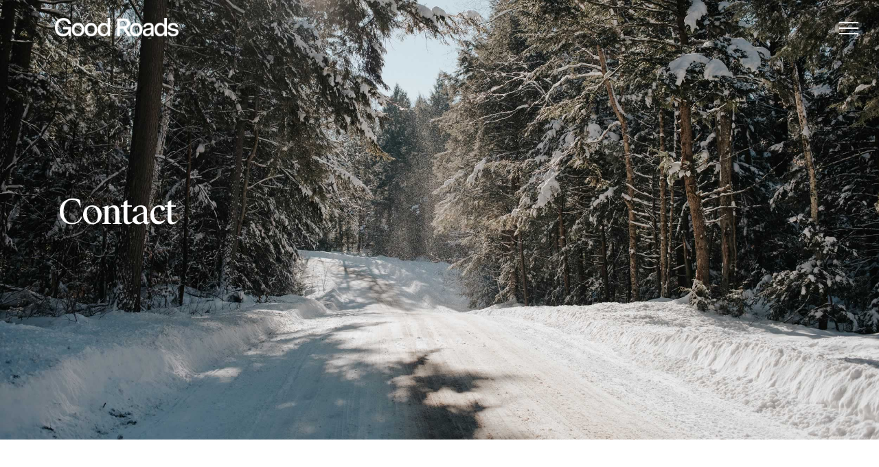

--- FILE ---
content_type: text/html; charset=UTF-8
request_url: https://goodroads.ca/contact/
body_size: 13181
content:
<!doctype html>
<html lang="en-US">
<head>
	<!-- Google Tag Manager -->
<script>(function(w,d,s,l,i){w[l]=w[l]||[];w[l].push({'gtm.start':
new Date().getTime(),event:'gtm.js'});var f=d.getElementsByTagName(s)[0],
j=d.createElement(s),dl=l!='dataLayer'?'&l='+l:'';j.async=true;j.src=
'https://www.googletagmanager.com/gtm.js?id='+i+dl;f.parentNode.insertBefore(j,f);
})(window,document,'script','dataLayer','GTM-NXT27F24');</script>
<!-- End Google Tag Manager -->
	<!-- Google tag (gtag.js) -->
<script async src="https://www.googletagmanager.com/gtag/js?id=G-WEPCHW213M"></script>
<script>
  window.dataLayer = window.dataLayer || [];
  function gtag(){dataLayer.push(arguments);}
  gtag('js', new Date());

  gtag('config', 'G-WEPCHW213M');
</script>
	<meta charset="UTF-8">
	<meta name="viewport" content="width=device-width, initial-scale=1">
	<link rel="profile" href="https://gmpg.org/xfn/11">
    <script src="//assets.adobedtm.com/175f7caa2b90/c3f1321b4f7c/launch-4474bedac317.min.js" async></script>
	<meta name='robots' content='index, follow, max-image-preview:large, max-snippet:-1, max-video-preview:-1' />

	<!-- This site is optimized with the Yoast SEO plugin v26.6 - https://yoast.com/wordpress/plugins/seo/ -->
	<title>Contact - Good Roads</title>
	<link rel="canonical" href="https://goodroads.ca/contact/" />
	<meta property="og:locale" content="en_US" />
	<meta property="og:type" content="article" />
	<meta property="og:title" content="Contact - Good Roads" />
	<meta property="og:url" content="https://goodroads.ca/contact/" />
	<meta property="og:site_name" content="Good Roads" />
	<meta property="article:publisher" content="https://www.facebook.com/goodroads.ca" />
	<meta property="article:modified_time" content="2024-04-09T17:20:32+00:00" />
	<meta name="twitter:card" content="summary_large_image" />
	<meta name="twitter:site" content="@Goodroads" />
	<script type="application/ld+json" class="yoast-schema-graph">{"@context":"https://schema.org","@graph":[{"@type":"WebPage","@id":"https://goodroads.ca/contact/","url":"https://goodroads.ca/contact/","name":"Contact - Good Roads","isPartOf":{"@id":"https://goodroads.ca/#website"},"datePublished":"2021-05-26T18:06:41+00:00","dateModified":"2024-04-09T17:20:32+00:00","breadcrumb":{"@id":"https://goodroads.ca/contact/#breadcrumb"},"inLanguage":"en-US","potentialAction":[{"@type":"ReadAction","target":["https://goodroads.ca/contact/"]}]},{"@type":"BreadcrumbList","@id":"https://goodroads.ca/contact/#breadcrumb","itemListElement":[{"@type":"ListItem","position":1,"name":"Home","item":"https://goodroads.ca/"},{"@type":"ListItem","position":2,"name":"Contact"}]},{"@type":"WebSite","@id":"https://goodroads.ca/#website","url":"https://goodroads.ca/","name":"Good Roads","description":"Everything roads since 1894","publisher":{"@id":"https://goodroads.ca/#organization"},"potentialAction":[{"@type":"SearchAction","target":{"@type":"EntryPoint","urlTemplate":"https://goodroads.ca/?s={search_term_string}"},"query-input":{"@type":"PropertyValueSpecification","valueRequired":true,"valueName":"search_term_string"}}],"inLanguage":"en-US"},{"@type":"Organization","@id":"https://goodroads.ca/#organization","name":"Good Roads","url":"https://goodroads.ca/","logo":{"@type":"ImageObject","inLanguage":"en-US","@id":"https://goodroads.ca/#/schema/logo/image/","url":"https://isk-wordpress.s3.us-east-1.amazonaws.com/goodroads_dev/wp-content/uploads/2021/06/goodroads_header_logo_black.png","contentUrl":"https://isk-wordpress.s3.us-east-1.amazonaws.com/goodroads_dev/wp-content/uploads/2021/06/goodroads_header_logo_black.png","width":400,"height":60,"caption":"Good Roads"},"image":{"@id":"https://goodroads.ca/#/schema/logo/image/"},"sameAs":["https://www.facebook.com/goodroads.ca","https://x.com/Goodroads","https://www.linkedin.com/company/goodroads"]}]}</script>
	<!-- / Yoast SEO plugin. -->


<link rel='dns-prefetch' href='//ajax.googleapis.com' />
<link rel="alternate" type="application/rss+xml" title="Good Roads &raquo; Feed" href="https://goodroads.ca/feed/" />
<link rel="alternate" type="application/rss+xml" title="Good Roads &raquo; Comments Feed" href="https://goodroads.ca/comments/feed/" />
<link rel="alternate" title="oEmbed (JSON)" type="application/json+oembed" href="https://goodroads.ca/wp-json/oembed/1.0/embed?url=https%3A%2F%2Fgoodroads.ca%2Fcontact%2F" />
<link rel="alternate" title="oEmbed (XML)" type="text/xml+oembed" href="https://goodroads.ca/wp-json/oembed/1.0/embed?url=https%3A%2F%2Fgoodroads.ca%2Fcontact%2F&#038;format=xml" />
		<!-- This site uses the Google Analytics by MonsterInsights plugin v9.10.1 - Using Analytics tracking - https://www.monsterinsights.com/ -->
							<script src="//www.googletagmanager.com/gtag/js?id=G-14NB44KLFG"  data-cfasync="false" data-wpfc-render="false" async></script>
			<script data-cfasync="false" data-wpfc-render="false">
				var mi_version = '9.10.1';
				var mi_track_user = true;
				var mi_no_track_reason = '';
								var MonsterInsightsDefaultLocations = {"page_location":"https:\/\/goodroads.ca\/contact\/"};
								if ( typeof MonsterInsightsPrivacyGuardFilter === 'function' ) {
					var MonsterInsightsLocations = (typeof MonsterInsightsExcludeQuery === 'object') ? MonsterInsightsPrivacyGuardFilter( MonsterInsightsExcludeQuery ) : MonsterInsightsPrivacyGuardFilter( MonsterInsightsDefaultLocations );
				} else {
					var MonsterInsightsLocations = (typeof MonsterInsightsExcludeQuery === 'object') ? MonsterInsightsExcludeQuery : MonsterInsightsDefaultLocations;
				}

								var disableStrs = [
										'ga-disable-G-14NB44KLFG',
									];

				/* Function to detect opted out users */
				function __gtagTrackerIsOptedOut() {
					for (var index = 0; index < disableStrs.length; index++) {
						if (document.cookie.indexOf(disableStrs[index] + '=true') > -1) {
							return true;
						}
					}

					return false;
				}

				/* Disable tracking if the opt-out cookie exists. */
				if (__gtagTrackerIsOptedOut()) {
					for (var index = 0; index < disableStrs.length; index++) {
						window[disableStrs[index]] = true;
					}
				}

				/* Opt-out function */
				function __gtagTrackerOptout() {
					for (var index = 0; index < disableStrs.length; index++) {
						document.cookie = disableStrs[index] + '=true; expires=Thu, 31 Dec 2099 23:59:59 UTC; path=/';
						window[disableStrs[index]] = true;
					}
				}

				if ('undefined' === typeof gaOptout) {
					function gaOptout() {
						__gtagTrackerOptout();
					}
				}
								window.dataLayer = window.dataLayer || [];

				window.MonsterInsightsDualTracker = {
					helpers: {},
					trackers: {},
				};
				if (mi_track_user) {
					function __gtagDataLayer() {
						dataLayer.push(arguments);
					}

					function __gtagTracker(type, name, parameters) {
						if (!parameters) {
							parameters = {};
						}

						if (parameters.send_to) {
							__gtagDataLayer.apply(null, arguments);
							return;
						}

						if (type === 'event') {
														parameters.send_to = monsterinsights_frontend.v4_id;
							var hookName = name;
							if (typeof parameters['event_category'] !== 'undefined') {
								hookName = parameters['event_category'] + ':' + name;
							}

							if (typeof MonsterInsightsDualTracker.trackers[hookName] !== 'undefined') {
								MonsterInsightsDualTracker.trackers[hookName](parameters);
							} else {
								__gtagDataLayer('event', name, parameters);
							}
							
						} else {
							__gtagDataLayer.apply(null, arguments);
						}
					}

					__gtagTracker('js', new Date());
					__gtagTracker('set', {
						'developer_id.dZGIzZG': true,
											});
					if ( MonsterInsightsLocations.page_location ) {
						__gtagTracker('set', MonsterInsightsLocations);
					}
										__gtagTracker('config', 'G-14NB44KLFG', {"forceSSL":"true","link_attribution":"true"} );
										window.gtag = __gtagTracker;										(function () {
						/* https://developers.google.com/analytics/devguides/collection/analyticsjs/ */
						/* ga and __gaTracker compatibility shim. */
						var noopfn = function () {
							return null;
						};
						var newtracker = function () {
							return new Tracker();
						};
						var Tracker = function () {
							return null;
						};
						var p = Tracker.prototype;
						p.get = noopfn;
						p.set = noopfn;
						p.send = function () {
							var args = Array.prototype.slice.call(arguments);
							args.unshift('send');
							__gaTracker.apply(null, args);
						};
						var __gaTracker = function () {
							var len = arguments.length;
							if (len === 0) {
								return;
							}
							var f = arguments[len - 1];
							if (typeof f !== 'object' || f === null || typeof f.hitCallback !== 'function') {
								if ('send' === arguments[0]) {
									var hitConverted, hitObject = false, action;
									if ('event' === arguments[1]) {
										if ('undefined' !== typeof arguments[3]) {
											hitObject = {
												'eventAction': arguments[3],
												'eventCategory': arguments[2],
												'eventLabel': arguments[4],
												'value': arguments[5] ? arguments[5] : 1,
											}
										}
									}
									if ('pageview' === arguments[1]) {
										if ('undefined' !== typeof arguments[2]) {
											hitObject = {
												'eventAction': 'page_view',
												'page_path': arguments[2],
											}
										}
									}
									if (typeof arguments[2] === 'object') {
										hitObject = arguments[2];
									}
									if (typeof arguments[5] === 'object') {
										Object.assign(hitObject, arguments[5]);
									}
									if ('undefined' !== typeof arguments[1].hitType) {
										hitObject = arguments[1];
										if ('pageview' === hitObject.hitType) {
											hitObject.eventAction = 'page_view';
										}
									}
									if (hitObject) {
										action = 'timing' === arguments[1].hitType ? 'timing_complete' : hitObject.eventAction;
										hitConverted = mapArgs(hitObject);
										__gtagTracker('event', action, hitConverted);
									}
								}
								return;
							}

							function mapArgs(args) {
								var arg, hit = {};
								var gaMap = {
									'eventCategory': 'event_category',
									'eventAction': 'event_action',
									'eventLabel': 'event_label',
									'eventValue': 'event_value',
									'nonInteraction': 'non_interaction',
									'timingCategory': 'event_category',
									'timingVar': 'name',
									'timingValue': 'value',
									'timingLabel': 'event_label',
									'page': 'page_path',
									'location': 'page_location',
									'title': 'page_title',
									'referrer' : 'page_referrer',
								};
								for (arg in args) {
																		if (!(!args.hasOwnProperty(arg) || !gaMap.hasOwnProperty(arg))) {
										hit[gaMap[arg]] = args[arg];
									} else {
										hit[arg] = args[arg];
									}
								}
								return hit;
							}

							try {
								f.hitCallback();
							} catch (ex) {
							}
						};
						__gaTracker.create = newtracker;
						__gaTracker.getByName = newtracker;
						__gaTracker.getAll = function () {
							return [];
						};
						__gaTracker.remove = noopfn;
						__gaTracker.loaded = true;
						window['__gaTracker'] = __gaTracker;
					})();
									} else {
										console.log("");
					(function () {
						function __gtagTracker() {
							return null;
						}

						window['__gtagTracker'] = __gtagTracker;
						window['gtag'] = __gtagTracker;
					})();
									}
			</script>
							<!-- / Google Analytics by MonsterInsights -->
		<style id='wp-img-auto-sizes-contain-inline-css'>
img:is([sizes=auto i],[sizes^="auto," i]){contain-intrinsic-size:3000px 1500px}
/*# sourceURL=wp-img-auto-sizes-contain-inline-css */
</style>

<style id='wp-emoji-styles-inline-css'>

	img.wp-smiley, img.emoji {
		display: inline !important;
		border: none !important;
		box-shadow: none !important;
		height: 1em !important;
		width: 1em !important;
		margin: 0 0.07em !important;
		vertical-align: -0.1em !important;
		background: none !important;
		padding: 0 !important;
	}
/*# sourceURL=wp-emoji-styles-inline-css */
</style>
<link rel='stylesheet' id='wp-block-library-css' href='https://goodroads.ca/wp-includes/css/dist/block-library/style.min.css?ver=6.9' media='all' />
<style id='global-styles-inline-css'>
:root{--wp--preset--aspect-ratio--square: 1;--wp--preset--aspect-ratio--4-3: 4/3;--wp--preset--aspect-ratio--3-4: 3/4;--wp--preset--aspect-ratio--3-2: 3/2;--wp--preset--aspect-ratio--2-3: 2/3;--wp--preset--aspect-ratio--16-9: 16/9;--wp--preset--aspect-ratio--9-16: 9/16;--wp--preset--color--black: #000000;--wp--preset--color--cyan-bluish-gray: #abb8c3;--wp--preset--color--white: #ffffff;--wp--preset--color--pale-pink: #f78da7;--wp--preset--color--vivid-red: #cf2e2e;--wp--preset--color--luminous-vivid-orange: #ff6900;--wp--preset--color--luminous-vivid-amber: #fcb900;--wp--preset--color--light-green-cyan: #7bdcb5;--wp--preset--color--vivid-green-cyan: #00d084;--wp--preset--color--pale-cyan-blue: #8ed1fc;--wp--preset--color--vivid-cyan-blue: #0693e3;--wp--preset--color--vivid-purple: #9b51e0;--wp--preset--gradient--vivid-cyan-blue-to-vivid-purple: linear-gradient(135deg,rgb(6,147,227) 0%,rgb(155,81,224) 100%);--wp--preset--gradient--light-green-cyan-to-vivid-green-cyan: linear-gradient(135deg,rgb(122,220,180) 0%,rgb(0,208,130) 100%);--wp--preset--gradient--luminous-vivid-amber-to-luminous-vivid-orange: linear-gradient(135deg,rgb(252,185,0) 0%,rgb(255,105,0) 100%);--wp--preset--gradient--luminous-vivid-orange-to-vivid-red: linear-gradient(135deg,rgb(255,105,0) 0%,rgb(207,46,46) 100%);--wp--preset--gradient--very-light-gray-to-cyan-bluish-gray: linear-gradient(135deg,rgb(238,238,238) 0%,rgb(169,184,195) 100%);--wp--preset--gradient--cool-to-warm-spectrum: linear-gradient(135deg,rgb(74,234,220) 0%,rgb(151,120,209) 20%,rgb(207,42,186) 40%,rgb(238,44,130) 60%,rgb(251,105,98) 80%,rgb(254,248,76) 100%);--wp--preset--gradient--blush-light-purple: linear-gradient(135deg,rgb(255,206,236) 0%,rgb(152,150,240) 100%);--wp--preset--gradient--blush-bordeaux: linear-gradient(135deg,rgb(254,205,165) 0%,rgb(254,45,45) 50%,rgb(107,0,62) 100%);--wp--preset--gradient--luminous-dusk: linear-gradient(135deg,rgb(255,203,112) 0%,rgb(199,81,192) 50%,rgb(65,88,208) 100%);--wp--preset--gradient--pale-ocean: linear-gradient(135deg,rgb(255,245,203) 0%,rgb(182,227,212) 50%,rgb(51,167,181) 100%);--wp--preset--gradient--electric-grass: linear-gradient(135deg,rgb(202,248,128) 0%,rgb(113,206,126) 100%);--wp--preset--gradient--midnight: linear-gradient(135deg,rgb(2,3,129) 0%,rgb(40,116,252) 100%);--wp--preset--font-size--small: 13px;--wp--preset--font-size--medium: 20px;--wp--preset--font-size--large: 36px;--wp--preset--font-size--x-large: 42px;--wp--preset--spacing--20: 0.44rem;--wp--preset--spacing--30: 0.67rem;--wp--preset--spacing--40: 1rem;--wp--preset--spacing--50: 1.5rem;--wp--preset--spacing--60: 2.25rem;--wp--preset--spacing--70: 3.38rem;--wp--preset--spacing--80: 5.06rem;--wp--preset--shadow--natural: 6px 6px 9px rgba(0, 0, 0, 0.2);--wp--preset--shadow--deep: 12px 12px 50px rgba(0, 0, 0, 0.4);--wp--preset--shadow--sharp: 6px 6px 0px rgba(0, 0, 0, 0.2);--wp--preset--shadow--outlined: 6px 6px 0px -3px rgb(255, 255, 255), 6px 6px rgb(0, 0, 0);--wp--preset--shadow--crisp: 6px 6px 0px rgb(0, 0, 0);}:where(.is-layout-flex){gap: 0.5em;}:where(.is-layout-grid){gap: 0.5em;}body .is-layout-flex{display: flex;}.is-layout-flex{flex-wrap: wrap;align-items: center;}.is-layout-flex > :is(*, div){margin: 0;}body .is-layout-grid{display: grid;}.is-layout-grid > :is(*, div){margin: 0;}:where(.wp-block-columns.is-layout-flex){gap: 2em;}:where(.wp-block-columns.is-layout-grid){gap: 2em;}:where(.wp-block-post-template.is-layout-flex){gap: 1.25em;}:where(.wp-block-post-template.is-layout-grid){gap: 1.25em;}.has-black-color{color: var(--wp--preset--color--black) !important;}.has-cyan-bluish-gray-color{color: var(--wp--preset--color--cyan-bluish-gray) !important;}.has-white-color{color: var(--wp--preset--color--white) !important;}.has-pale-pink-color{color: var(--wp--preset--color--pale-pink) !important;}.has-vivid-red-color{color: var(--wp--preset--color--vivid-red) !important;}.has-luminous-vivid-orange-color{color: var(--wp--preset--color--luminous-vivid-orange) !important;}.has-luminous-vivid-amber-color{color: var(--wp--preset--color--luminous-vivid-amber) !important;}.has-light-green-cyan-color{color: var(--wp--preset--color--light-green-cyan) !important;}.has-vivid-green-cyan-color{color: var(--wp--preset--color--vivid-green-cyan) !important;}.has-pale-cyan-blue-color{color: var(--wp--preset--color--pale-cyan-blue) !important;}.has-vivid-cyan-blue-color{color: var(--wp--preset--color--vivid-cyan-blue) !important;}.has-vivid-purple-color{color: var(--wp--preset--color--vivid-purple) !important;}.has-black-background-color{background-color: var(--wp--preset--color--black) !important;}.has-cyan-bluish-gray-background-color{background-color: var(--wp--preset--color--cyan-bluish-gray) !important;}.has-white-background-color{background-color: var(--wp--preset--color--white) !important;}.has-pale-pink-background-color{background-color: var(--wp--preset--color--pale-pink) !important;}.has-vivid-red-background-color{background-color: var(--wp--preset--color--vivid-red) !important;}.has-luminous-vivid-orange-background-color{background-color: var(--wp--preset--color--luminous-vivid-orange) !important;}.has-luminous-vivid-amber-background-color{background-color: var(--wp--preset--color--luminous-vivid-amber) !important;}.has-light-green-cyan-background-color{background-color: var(--wp--preset--color--light-green-cyan) !important;}.has-vivid-green-cyan-background-color{background-color: var(--wp--preset--color--vivid-green-cyan) !important;}.has-pale-cyan-blue-background-color{background-color: var(--wp--preset--color--pale-cyan-blue) !important;}.has-vivid-cyan-blue-background-color{background-color: var(--wp--preset--color--vivid-cyan-blue) !important;}.has-vivid-purple-background-color{background-color: var(--wp--preset--color--vivid-purple) !important;}.has-black-border-color{border-color: var(--wp--preset--color--black) !important;}.has-cyan-bluish-gray-border-color{border-color: var(--wp--preset--color--cyan-bluish-gray) !important;}.has-white-border-color{border-color: var(--wp--preset--color--white) !important;}.has-pale-pink-border-color{border-color: var(--wp--preset--color--pale-pink) !important;}.has-vivid-red-border-color{border-color: var(--wp--preset--color--vivid-red) !important;}.has-luminous-vivid-orange-border-color{border-color: var(--wp--preset--color--luminous-vivid-orange) !important;}.has-luminous-vivid-amber-border-color{border-color: var(--wp--preset--color--luminous-vivid-amber) !important;}.has-light-green-cyan-border-color{border-color: var(--wp--preset--color--light-green-cyan) !important;}.has-vivid-green-cyan-border-color{border-color: var(--wp--preset--color--vivid-green-cyan) !important;}.has-pale-cyan-blue-border-color{border-color: var(--wp--preset--color--pale-cyan-blue) !important;}.has-vivid-cyan-blue-border-color{border-color: var(--wp--preset--color--vivid-cyan-blue) !important;}.has-vivid-purple-border-color{border-color: var(--wp--preset--color--vivid-purple) !important;}.has-vivid-cyan-blue-to-vivid-purple-gradient-background{background: var(--wp--preset--gradient--vivid-cyan-blue-to-vivid-purple) !important;}.has-light-green-cyan-to-vivid-green-cyan-gradient-background{background: var(--wp--preset--gradient--light-green-cyan-to-vivid-green-cyan) !important;}.has-luminous-vivid-amber-to-luminous-vivid-orange-gradient-background{background: var(--wp--preset--gradient--luminous-vivid-amber-to-luminous-vivid-orange) !important;}.has-luminous-vivid-orange-to-vivid-red-gradient-background{background: var(--wp--preset--gradient--luminous-vivid-orange-to-vivid-red) !important;}.has-very-light-gray-to-cyan-bluish-gray-gradient-background{background: var(--wp--preset--gradient--very-light-gray-to-cyan-bluish-gray) !important;}.has-cool-to-warm-spectrum-gradient-background{background: var(--wp--preset--gradient--cool-to-warm-spectrum) !important;}.has-blush-light-purple-gradient-background{background: var(--wp--preset--gradient--blush-light-purple) !important;}.has-blush-bordeaux-gradient-background{background: var(--wp--preset--gradient--blush-bordeaux) !important;}.has-luminous-dusk-gradient-background{background: var(--wp--preset--gradient--luminous-dusk) !important;}.has-pale-ocean-gradient-background{background: var(--wp--preset--gradient--pale-ocean) !important;}.has-electric-grass-gradient-background{background: var(--wp--preset--gradient--electric-grass) !important;}.has-midnight-gradient-background{background: var(--wp--preset--gradient--midnight) !important;}.has-small-font-size{font-size: var(--wp--preset--font-size--small) !important;}.has-medium-font-size{font-size: var(--wp--preset--font-size--medium) !important;}.has-large-font-size{font-size: var(--wp--preset--font-size--large) !important;}.has-x-large-font-size{font-size: var(--wp--preset--font-size--x-large) !important;}
/*# sourceURL=global-styles-inline-css */
</style>

<style id='classic-theme-styles-inline-css'>
/*! This file is auto-generated */
.wp-block-button__link{color:#fff;background-color:#32373c;border-radius:9999px;box-shadow:none;text-decoration:none;padding:calc(.667em + 2px) calc(1.333em + 2px);font-size:1.125em}.wp-block-file__button{background:#32373c;color:#fff;text-decoration:none}
/*# sourceURL=/wp-includes/css/classic-themes.min.css */
</style>
<link rel='stylesheet' id='contact-form-7-css' href='https://goodroads.ca/wp-content/plugins/contact-form-7/includes/css/styles.css?ver=6.1.4' media='all' />
<link rel='stylesheet' id='developer_pro-style-css' href='https://goodroads.ca/wp-content/themes/developer_pro/style.css?ver=1768403459' media='all' />
<link rel='stylesheet' id='developer_pro-bootstrap-css' href='https://goodroads.ca/wp-content/themes/developer_pro/app/css/bootstrap.css?ver=1768403459' media='all' />
<link rel='stylesheet' id='developer_pro-lightslider-css' href='https://goodroads.ca/wp-content/themes/developer_pro/app/css/lightslider.css?ver=1768403459' media='all' />
<link rel='stylesheet' id='developer_pro-goodroads-styles-css' href='https://goodroads.ca/wp-content/themes/developer_pro/app/css/goodroads-styles.css?ver=1768403459' media='all' />
<script src="https://goodroads.ca/wp-content/plugins/google-analytics-for-wordpress/assets/js/frontend-gtag.min.js?ver=9.10.1" id="monsterinsights-frontend-script-js" async data-wp-strategy="async"></script>
<script data-cfasync="false" data-wpfc-render="false" id='monsterinsights-frontend-script-js-extra'>var monsterinsights_frontend = {"js_events_tracking":"true","download_extensions":"doc,pdf,ppt,zip,xls,docx,pptx,xlsx","inbound_paths":"[{\"path\":\"\\\/go\\\/\",\"label\":\"affiliate\"},{\"path\":\"\\\/recommend\\\/\",\"label\":\"affiliate\"}]","home_url":"https:\/\/goodroads.ca","hash_tracking":"false","v4_id":"G-14NB44KLFG"};</script>
<link rel="https://api.w.org/" href="https://goodroads.ca/wp-json/" /><link rel="alternate" title="JSON" type="application/json" href="https://goodroads.ca/wp-json/wp/v2/pages/61" /><link rel="EditURI" type="application/rsd+xml" title="RSD" href="https://goodroads.ca/xmlrpc.php?rsd" />
<meta name="generator" content="WordPress 6.9" />
<link rel='shortlink' href='https://goodroads.ca/?p=61' />
<style>.recentcomments a{display:inline !important;padding:0 !important;margin:0 !important;}</style><link rel="icon" href="https://goodroads.ca/wp-content/uploads/2024/06/cropped-Apple-Icon-Image-32x32.jpg" sizes="32x32" />
<link rel="icon" href="https://goodroads.ca/wp-content/uploads/2024/06/cropped-Apple-Icon-Image-192x192.jpg" sizes="192x192" />
<link rel="apple-touch-icon" href="https://goodroads.ca/wp-content/uploads/2024/06/cropped-Apple-Icon-Image-180x180.jpg" />
<meta name="msapplication-TileImage" content="https://goodroads.ca/wp-content/uploads/2024/06/cropped-Apple-Icon-Image-270x270.jpg" />
		<style id="wp-custom-css">
			ul.sub-menu {
    margin: 10px 0 2vh 20px !important;
}		</style>
		</head>

<body class="wp-singular page-template page-template-templates page-template-page-contact page-template-templatespage-contact-php page page-id-61 wp-theme-developer_pro">
<!-- Google Tag Manager (noscript) -->
<noscript><iframe src="https://www.googletagmanager.com/ns.html?id=GTM-NXT27F24"
height="0" width="0" style="display:none;visibility:hidden"></iframe></noscript>
<!-- End Google Tag Manager (noscript) -->
<div id="page" class="site">
	<!-- <a class="skip-link screen-reader-text" href="#primary">Skip to content</a> -->

	<!-- START Navigation -->
	<div id="navigation-overlay" class="navigation-menu-closed" onclick="hideMenu()"></div>
		<div id="navigation-menu" class="navigation-menu-closed">
		  	<div class="navigation-menu-wrapper">
		  						    <div class="navigation-menu-logo mobile-show">
				      <h1><img src="https://goodroads.ca/wp-content/uploads/2021/06/goodroads_header_logo_placeholder-1.png" width="100%" /></h1>
				    </div>
						    <div class="navigation-menu-close">
		        <button id="menu-close" onclick="hideMenu()">
		        	<span></span>
		        	<span></span>
		        </button>
		    </div>
		    		    <div class="navigation-menu-login">
		        <a href="https://my.goodroads.ca" alt="" target="_self">Login</a>
		    </div>
		    <ul id="menu-menu-1" class=""><li id="menu-item-110" class="menu-item menu-item-type-post_type menu-item-object-page menu-item-110 menu-item"><a href="https://goodroads.ca/who-we-are/">Who We Are</a></li>
<li id="menu-item-1625" class="menu-item menu-item-type-custom menu-item-object-custom menu-item-1625 menu-item"><a href="https://goodroads.ca/education">Education</a></li>
<li id="menu-item-103" class="menu-item menu-item-type-post_type menu-item-object-page menu-item-103 menu-item"><a href="https://goodroads.ca/conference/">Conference</a></li>
<li id="menu-item-109" class="menu-item menu-item-type-post_type menu-item-object-page menu-item-109 menu-item"><a href="https://goodroads.ca/technical-solutions/">Technical Solutions</a></li>
<li id="menu-item-108" class="menu-item menu-item-type-post_type menu-item-object-page menu-item-108 menu-item"><a href="https://goodroads.ca/priorities/">Priorities</a></li>
<li id="menu-item-3322" class="menu-item menu-item-type-post_type menu-item-object-page menu-item-3322 menu-item"><a href="https://goodroads.ca/research/">Research</a></li>
<li id="menu-item-107" class="menu-item menu-item-type-post_type menu-item-object-page menu-item-107 menu-item"><a href="https://goodroads.ca/news/">News</a></li>
<li id="menu-item-684" class="menu-item menu-item-type-post_type menu-item-object-page menu-item-684 menu-item"><a href="https://goodroads.ca/awards/">Good Roads Annual Awards</a></li>
<li id="menu-item-1626" class="menu-item menu-item-type-custom menu-item-object-custom menu-item-1626 menu-item"><a href="https://my.goodroads.ca/Web/Career-Hub/Career-Postings.aspx">Careers</a></li>
<li id="menu-item-104" class="menu-item menu-item-type-post_type menu-item-object-page current-menu-item page_item page-item-61 current_page_item menu-item-104 menu-item"><a href="https://goodroads.ca/contact/" aria-current="page">Contact</a></li>
</ul>		    <div class="navigation-menu-search">
			    <form action="https://goodroads.ca/" method="get">
			    	<input type="text" name="s" placeholder="Search">
			        <button type="submit" onclick="hideMenu()">&rarr;</button>
			    </form>
		    </div>
	  	</div>
	</div>
<!-- END Navigation -->

<!-- START Header -->
<header id="header" class="header-default-transparent">
  <div id="header-logo" class="header-logo-white">
  	<a href="https://goodroads.ca"><h1><img src="https://goodroads.ca/wp-content/uploads/2021/06/goodroads_header_logo_placeholder-1.png" width="100%" alt="" /></h1></a>  </div>
  <button id="menu-open" class="menu-open-white" onclick="showMenu()">
    <span id="menu-open-top"></span>
    <span id="menu-open-middle"></span>
    <span id="menu-open-bottom"></span>
  </button>
</header>
<!-- END Header -->
<!-- START PAGE WRAPPER! -->
<div id="wrapper-contact">

  <!-- Contact - Hero -->
    <div id="contact-hero" class="hero-wrapper" style="background-image: url(https://goodroads.ca/wp-content/uploads/2021/06/goodroads_contact_hero.jpg);">
    <div class="container">
      <div class="row row-eq-height">
        <div class="col-12 hero-text-wrapper">
          <div class="vert-center">
            <div class="text-lockup">
              <h2>Contact</h2>
            </div>
          </div>
        </div>
      </div>
    </div>
  </div>

  <!-- Contact - Details -->
  <div id="contact-details" class="bckgnd-white">
    <div class="container">
      <div class="row row-eq-height">
        <div class="col-lg-6">
          <h3>If you need us, let us know.</h3>
        </div>
        <div class="col-sm-6 col-lg-3">
          <h4>Visit</h4>
<p>1525 Cornwall Road<br />
Unit 22<br />
Oakville, ON L6J 0B2</p>
        </div>
        <div class="col-sm-6 col-lg-3">
          <h4>Phone</h4>
<p><a href="tel:1-289-291-6472">+1 289 291 6472</a></p>
<h4>Email</h4>
<p><a href="mailto:info@goodroads.ca">info@goodroads.ca</a></p>
        </div>
      </div>
    </div>
  </div>

  <!-- Contact - Map -->
  <div id="contact-map" class="bckgnd-white">
    <div class="contact-map-wrapper">
    	<iframe src="https://www.google.com/maps/embed?pb=!1m18!1m12!1m3!1d2895.1280230294683!2d-79.66235984875004!3d43.47879857902522!2m3!1f0!2f0!3f0!3m2!1i1024!2i768!4f13.1!3m3!1m2!1s0x882b43523e21e083%3A0x99b348bedbefc951!2s1525%20Cornwall%20Rd%2C%20Oakville%2C%20ON%20L6J%200B2%2C%20Canada!5e0!3m2!1sen!2sin!4v1623842122349!5m2!1sen!2sin" width="100%" height="650" style="border:0;" allowfullscreen="" loading="lazy"></iframe>    </div>
  </div>
  
  <!-- Contact - Departments -->
  <div id="contact-departments" class="bckgnd-white">
    <div class="container">
      <div class="row row-eq-height">
        <div class="col-12">
          <div class="contact-wrapper">
          
            <div class="row">
                          <div class="col-md-6 col-lg-3">
                <h4>Advertising and Sponsorship</h4>
<p><a href="tel:1-289-835-7429">+1 289 835 7429</a><br />
<a href="mailto:info@goodroads.ca">info@goodroads.ca</a></p>
              </div>
                          <div class="col-md-6 col-lg-3">
                <h4>Media Inquiries</h4>
<p><a href="tel:1-905-630-0542">+1 905 630 0542</a><br />
<a href="mailto:rachel@goodroads.ca">rachel@goodroads.ca</a></p>
              </div>
                          <div class="col-md-6 col-lg-3">
                <h4>Conference</h4>
<p><a href="tel:1-289-291-6472">+1 289 291 6472</a><br />
<a href="mailto:conference@goodroads.ca">conference@goodroads.ca</a></p>
              </div>
                          <div class="col-md-6 col-lg-3">
                <h4>Education and Training</h4>
<p><a href="tel:1-289-291-6472">+1 289 291 6472</a><br />
<a href="mailto:education@goodroads.ca">education@goodroads.ca</a></p>
              </div>
                        </div>          
            
          </div>
        </div>
      </div>
    </div>
  </div>
  
</div>
<!-- END PAGE WRAPPER! -->


<!-- START Mobile Footer -->
<div id="footer" class="bckgnd-black mobtab-show">
  <div class="container">
    <div class="row">
      <div class="col-12">
      
 		<div class="row row-eq-height row-toggle-inset footer-top">
          <div class="col-4">
	        <ul id="menu-footer-menu-1" class=""><li id="menu-item-161" class="menu-item menu-item-type-post_type menu-item-object-page menu-item-161 menu-item"><a href="https://goodroads.ca/who-we-are/">Who We Are</a></li>
<li id="menu-item-160" class="menu-item menu-item-type-post_type menu-item-object-page current-menu-item page_item page-item-61 current_page_item menu-item-160 menu-item"><a href="https://goodroads.ca/contact/" aria-current="page">Contact</a></li>
</ul>          </div>
          <div class="col-4">
	        <ul id="menu-footer-menu-2" class=""><li id="menu-item-164" class="menu-item menu-item-type-post_type menu-item-object-page menu-item-164 menu-item"><a href="https://goodroads.ca/conference/">Conference</a></li>
<li id="menu-item-163" class="menu-item menu-item-type-post_type menu-item-object-page menu-item-163 menu-item"><a href="https://goodroads.ca/news/">News</a></li>
</ul>          </div>
          <div class="col-4">
            <ul>
              		        <li><a href="https://goodroads.ca/privacy-policy/">Privacy</a></li>
		      		        <li><a href="https://goodroads.ca/terms-of-use/">Terms</a></li>
		      		        <li><a href="https://goodroads.ca/cancellation-policy/">Cancellation Policy</a></li>
		      		        <li><a href="https://goodroads.ca/good-roads-constitution/">Constitution</a></li>
		      		        <li><a href="https://goodroads.ca/annualreport/">Annual Report</a></li>
		                  </ul>
          </div>
        </div>
        <div class="row row-toggle-inset footer-bottom">
          <div class="col-12">
            Follow:
            <div class="footer-top-social">
              <ul>
		        		          		          <li class="social-icon"><a href="https://www.facebook.com/goodroads.ca" target="_blank"><img src="https://goodroads.ca/wp-content/uploads/2021/05/goodroads_social_facebook.png" alt="" /></a></li>
		        		          		          <li class="social-icon"><a href="https://twitter.com/Goodroads" target="_blank"><img src="https://goodroads.ca/wp-content/uploads/2021/05/goodroads_social_X.png" alt="" /></a></li>
		        		          		          <li class="social-icon"><a href="https://www.linkedin.com/company/goodroads" target="_blank"><img src="https://goodroads.ca/wp-content/uploads/2021/05/goodroads_social_linkedin.png" alt="" /></a></li>
		        		          		          <li class="social-icon"><a href="http://www.Youtube.com/c/GoodRoadsYT" target="_blank"><img src="https://goodroads.ca/wp-content/uploads/2022/05/goodroads_social_youtube.png" alt="" /></a></li>
		                      </ul>
            </div>
            © Good Roads 2026          </div>
        </div>
        <div class="row row-toggle-inset footer-GR">
          <div class="col-3 col-sm-2 footer-GR-G">
            <div class="footer-GR-G-wrapper">
    	                    <div class="footer-GR-G-position">
                <img src="https://goodroads.ca/wp-content/uploads/2021/05/goodroads_footer_G.png" width="100%" alt="G" />
              </div>
			              </div>
          </div>
          <div class="col-6 col-sm-8 footer-GR-middle border-left-white border-right-white">
          </div>
          <div class="col-3 col-sm-2 footer-GR-R">
            <div class="footer-GR-R-wrapper">
    	                    <div class="footer-GR-R-position">
                <img src="https://goodroads.ca/wp-content/uploads/2021/05/goodroads_footer_R.png" width="100%" alt="https://goodroads.ca/wp-content/uploads/2021/05/goodroads_footer_R.png" />
              </div>
			              </div>
          </div>
        </div>
      
      </div>
    </div>
  </div>
</div>
<!-- END Mobile Footer -->

<!-- START Desktop Footer -->
<div id="footer" class="bckgnd-black desktop-show">
  <div class="container">
    <div class="row row-eq-height">
    	      	<div class="footer-G-wrapper">
	      <div class="footer-G-position">
	        <div class="footer-G">
	          <img src="https://goodroads.ca/wp-content/uploads/2021/05/goodroads_footer_G.png" width="100%" alt="G" />
	        </div>
	      </div>
    	</div>
                <div class="footer-content-wrapper border-left-white border-right-white">
	 		<div class="row footer-top">
	          	<div class="col-lg-2">
	          	<ul id="menu-footer-menu-3" class=""><li class="menu-item menu-item-type-post_type menu-item-object-page menu-item-161 menu-item"><a href="https://goodroads.ca/who-we-are/">Who We Are</a></li>
<li class="menu-item menu-item-type-post_type menu-item-object-page current-menu-item page_item page-item-61 current_page_item menu-item-160 menu-item"><a href="https://goodroads.ca/contact/" aria-current="page">Contact</a></li>
</ul>	          	</div>
	          	<div class="col-lg-2">
	            <ul id="menu-footer-menu-4" class=""><li class="menu-item menu-item-type-post_type menu-item-object-page menu-item-164 menu-item"><a href="https://goodroads.ca/conference/">Conference</a></li>
<li class="menu-item menu-item-type-post_type menu-item-object-page menu-item-163 menu-item"><a href="https://goodroads.ca/news/">News</a></li>
</ul>	          	</div>
	          	<div class="col-lg-7 offset-lg-1">
		            <div class="footer-top-signup">
		              <a href="https://goodroads.ca/good-roads-bulletin/" target="_blank"> Sign up for our Newsletter</a>
		            </div>
		            
		            <div class="footer-top-social">
		            <ul>
		              		            			                <li class="social-icon"><a href="https://www.facebook.com/goodroads.ca" target="_blank"><img src="https://goodroads.ca/wp-content/uploads/2021/05/goodroads_social_facebook.png" alt="" /></a></li>
		              		            			                <li class="social-icon"><a href="https://twitter.com/Goodroads" target="_blank"><img src="https://goodroads.ca/wp-content/uploads/2021/05/goodroads_social_X.png" alt="" /></a></li>
		              		            			                <li class="social-icon"><a href="https://www.linkedin.com/company/goodroads" target="_blank"><img src="https://goodroads.ca/wp-content/uploads/2021/05/goodroads_social_linkedin.png" alt="" /></a></li>
		              		            			                <li class="social-icon"><a href="http://www.Youtube.com/c/GoodRoadsYT" target="_blank"><img src="https://goodroads.ca/wp-content/uploads/2022/05/goodroads_social_youtube.png" alt="" /></a></li>
		              		            </ul>
		            </div>
	          </div>
	        </div>
	        <div class="row footer-bottom">
	          	<div class="col-12">
		            <ul>
		              <li>© Good Roads 2026</li>
		              		              <li><a href="https://goodroads.ca/privacy-policy/">Privacy</a></li>
		              		              <li><a href="https://goodroads.ca/terms-of-use/">Terms</a></li>
		              		              <li><a href="https://goodroads.ca/cancellation-policy/">Cancellation Policy</a></li>
		              		              <li><a href="https://goodroads.ca/good-roads-constitution/">Constitution</a></li>
		              		              <li><a href="https://goodroads.ca/annualreport/">Annual Report</a></li>
		              		            </ul>
	        	</div>
	        </div>
        </div>
      	      	<div class="footer-R-wrapper">
	      <div class="footer-R-position">        
	        <div class="footer-R">
	          <img src="https://goodroads.ca/wp-content/uploads/2021/05/goodroads_footer_R.png" width="100%" alt="https://goodroads.ca/wp-content/uploads/2021/05/goodroads_footer_R.png" />
	      </div>          
	    </div>
              </div>
    </div>
  </div>
</div>
<!-- END Desktop Footer -->
</div><!-- #page -->

<script type="speculationrules">
{"prefetch":[{"source":"document","where":{"and":[{"href_matches":"/*"},{"not":{"href_matches":["/wp-*.php","/wp-admin/*","/wp-content/uploads/*","/wp-content/*","/wp-content/plugins/*","/wp-content/themes/developer_pro/*","/*\\?(.+)"]}},{"not":{"selector_matches":"a[rel~=\"nofollow\"]"}},{"not":{"selector_matches":".no-prefetch, .no-prefetch a"}}]},"eagerness":"conservative"}]}
</script>
<script id="site_tracking-js-extra">
var php_data = {"ac_settings":{"tracking_actid":477693587,"site_tracking_default":1},"user_email":""};
//# sourceURL=site_tracking-js-extra
</script>
<script src="https://goodroads.ca/wp-content/plugins/activecampaign-subscription-forms/site_tracking.js?ver=6.9" id="site_tracking-js"></script>
<script src="https://goodroads.ca/wp-includes/js/dist/hooks.min.js?ver=dd5603f07f9220ed27f1" id="wp-hooks-js"></script>
<script src="https://goodroads.ca/wp-includes/js/dist/i18n.min.js?ver=c26c3dc7bed366793375" id="wp-i18n-js"></script>
<script id="wp-i18n-js-after">
wp.i18n.setLocaleData( { 'text direction\u0004ltr': [ 'ltr' ] } );
//# sourceURL=wp-i18n-js-after
</script>
<script src="https://goodroads.ca/wp-content/plugins/contact-form-7/includes/swv/js/index.js?ver=6.1.4" id="swv-js"></script>
<script id="contact-form-7-js-before">
var wpcf7 = {
    "api": {
        "root": "https:\/\/goodroads.ca\/wp-json\/",
        "namespace": "contact-form-7\/v1"
    },
    "cached": 1
};
//# sourceURL=contact-form-7-js-before
</script>
<script src="https://goodroads.ca/wp-content/plugins/contact-form-7/includes/js/index.js?ver=6.1.4" id="contact-form-7-js"></script>
<script src="https://ajax.googleapis.com/ajax/libs/jquery/1.11.0/jquery.min.js?ver=1.0.0" id="jquery-js"></script>
<script src="https://goodroads.ca/wp-content/themes/developer_pro/js/bootstrap.min.js?ver=1768403459" id="bootstrap-min-js-js"></script>
<script src="https://goodroads.ca/wp-content/themes/developer_pro/js/lightslider.js?ver=1768403459" id="lightslider-js-js"></script>
<script src="https://goodroads.ca/wp-content/themes/developer_pro/js/client.js?ver=1768403459" id="client-js-js"></script>
<script id="custom-js-js-extra">
var good_roads = {"siteurl":"https://goodroads.ca","adminurl":"https://goodroads.ca/wp-admin/","ajaxurl":"https://goodroads.ca/wp-admin/admin-ajax.php","templateurl":"https://goodroads.ca/wp-content/themes/developer_pro"};
//# sourceURL=custom-js-js-extra
</script>
<script src="https://goodroads.ca/wp-content/themes/developer_pro/js/custom.js?ver=1768403459" id="custom-js-js"></script>
<script id="frontend-ajax-js-extra">
var frontend_ajax_object = {"ajaxurl":"https://goodroads.ca/wp-admin/admin-ajax.php","zonedata":["|1|MTO CTI Calculation Sheet and RLP Recommendation Table - ZONE 1|1|https://goodroads.ca/wp-content/uploads/2025/06/MTO-CTI-Calculation-Sheet-and-RLP-Recommendation-Table-ZONE-1.xlsx","|2|MTO CTI Calculation Sheet and RLP Recommendation Table - ZONE 2|2|https://goodroads.ca/wp-content/uploads/2025/06/MTO-CTI-Calculation-Sheet-and-RLP-Recommendation-Table-ZONE-2.xlsx","|3|MTO CTI Calculation Sheet and RLP Recommendation Table - ZONE 3|3|https://goodroads.ca/wp-content/uploads/2025/06/MTO-CTI-Calculation-Sheet-and-RLP-Recommendation-Table-ZONE-3.xlsx","|4|MTO CTI Calculation Sheet and RLP Recommendation Table - ZONE 4|4|https://goodroads.ca/wp-content/uploads/2025/06/MTO-CTI-Calculation-Sheet-and-RLP-Recommendation-Table-ZONE-4.xlsx"]};
//# sourceURL=frontend-ajax-js-extra
</script>
<script src="https://goodroads.ca/wp-content/themes/developer_pro/js/frontend-ajax.js?ver=1768403459" id="frontend-ajax-js"></script>
<script id="wp-emoji-settings" type="application/json">
{"baseUrl":"https://s.w.org/images/core/emoji/17.0.2/72x72/","ext":".png","svgUrl":"https://s.w.org/images/core/emoji/17.0.2/svg/","svgExt":".svg","source":{"concatemoji":"https://goodroads.ca/wp-includes/js/wp-emoji-release.min.js?ver=6.9"}}
</script>
<script type="module">
/*! This file is auto-generated */
const a=JSON.parse(document.getElementById("wp-emoji-settings").textContent),o=(window._wpemojiSettings=a,"wpEmojiSettingsSupports"),s=["flag","emoji"];function i(e){try{var t={supportTests:e,timestamp:(new Date).valueOf()};sessionStorage.setItem(o,JSON.stringify(t))}catch(e){}}function c(e,t,n){e.clearRect(0,0,e.canvas.width,e.canvas.height),e.fillText(t,0,0);t=new Uint32Array(e.getImageData(0,0,e.canvas.width,e.canvas.height).data);e.clearRect(0,0,e.canvas.width,e.canvas.height),e.fillText(n,0,0);const a=new Uint32Array(e.getImageData(0,0,e.canvas.width,e.canvas.height).data);return t.every((e,t)=>e===a[t])}function p(e,t){e.clearRect(0,0,e.canvas.width,e.canvas.height),e.fillText(t,0,0);var n=e.getImageData(16,16,1,1);for(let e=0;e<n.data.length;e++)if(0!==n.data[e])return!1;return!0}function u(e,t,n,a){switch(t){case"flag":return n(e,"\ud83c\udff3\ufe0f\u200d\u26a7\ufe0f","\ud83c\udff3\ufe0f\u200b\u26a7\ufe0f")?!1:!n(e,"\ud83c\udde8\ud83c\uddf6","\ud83c\udde8\u200b\ud83c\uddf6")&&!n(e,"\ud83c\udff4\udb40\udc67\udb40\udc62\udb40\udc65\udb40\udc6e\udb40\udc67\udb40\udc7f","\ud83c\udff4\u200b\udb40\udc67\u200b\udb40\udc62\u200b\udb40\udc65\u200b\udb40\udc6e\u200b\udb40\udc67\u200b\udb40\udc7f");case"emoji":return!a(e,"\ud83e\u1fac8")}return!1}function f(e,t,n,a){let r;const o=(r="undefined"!=typeof WorkerGlobalScope&&self instanceof WorkerGlobalScope?new OffscreenCanvas(300,150):document.createElement("canvas")).getContext("2d",{willReadFrequently:!0}),s=(o.textBaseline="top",o.font="600 32px Arial",{});return e.forEach(e=>{s[e]=t(o,e,n,a)}),s}function r(e){var t=document.createElement("script");t.src=e,t.defer=!0,document.head.appendChild(t)}a.supports={everything:!0,everythingExceptFlag:!0},new Promise(t=>{let n=function(){try{var e=JSON.parse(sessionStorage.getItem(o));if("object"==typeof e&&"number"==typeof e.timestamp&&(new Date).valueOf()<e.timestamp+604800&&"object"==typeof e.supportTests)return e.supportTests}catch(e){}return null}();if(!n){if("undefined"!=typeof Worker&&"undefined"!=typeof OffscreenCanvas&&"undefined"!=typeof URL&&URL.createObjectURL&&"undefined"!=typeof Blob)try{var e="postMessage("+f.toString()+"("+[JSON.stringify(s),u.toString(),c.toString(),p.toString()].join(",")+"));",a=new Blob([e],{type:"text/javascript"});const r=new Worker(URL.createObjectURL(a),{name:"wpTestEmojiSupports"});return void(r.onmessage=e=>{i(n=e.data),r.terminate(),t(n)})}catch(e){}i(n=f(s,u,c,p))}t(n)}).then(e=>{for(const n in e)a.supports[n]=e[n],a.supports.everything=a.supports.everything&&a.supports[n],"flag"!==n&&(a.supports.everythingExceptFlag=a.supports.everythingExceptFlag&&a.supports[n]);var t;a.supports.everythingExceptFlag=a.supports.everythingExceptFlag&&!a.supports.flag,a.supports.everything||((t=a.source||{}).concatemoji?r(t.concatemoji):t.wpemoji&&t.twemoji&&(r(t.twemoji),r(t.wpemoji)))});
//# sourceURL=https://goodroads.ca/wp-includes/js/wp-emoji-loader.min.js
</script>
<script type="text/javascript">
    (function(e,t,o,n,p,r,i){e.visitorGlobalObjectAlias=n;e[e.visitorGlobalObjectAlias]=e[e.visitorGlobalObjectAlias]||function(){(e[e.visitorGlobalObjectAlias].q=e[e.visitorGlobalObjectAlias].q||[]).push(arguments)};e[e.visitorGlobalObjectAlias].l=(new Date).getTime();r=t.createElement("script");r.src=o;r.async=true;i=t.getElementsByTagName("script")[0];i.parentNode.insertBefore(r,i)})(window,document,"https://diffuser-cdn.app-us1.com/diffuser/diffuser.js","vgo");
    vgo('setAccount', '477693587');
    vgo('setTrackByDefault', true);

    vgo('process');
</script>

</body>
</html>


<!-- Page supported by LiteSpeed Cache 7.6.2 on 2026-01-25 18:38:32 -->

--- FILE ---
content_type: text/html; charset=UTF-8
request_url: https://goodroads.ca/wp-admin/admin-ajax.php
body_size: -39
content:
		<!-- Start Table Header -->
		<div class="col-md-12 education-courses-header tabdesk-show" role="row">
			<div class="row row-eq-height">

				<div class="col-md-4 col-xxl-3" role="columnheader">
					<div id="header-title">Course Name</div>
				</div>
				<div class="col-md-8 offset-xxl-1" role="columnheader">
					<div id="header-date">Start Date</div>
				</div>

			</div>
		</div>
		<!-- End Table Header -->
		

--- FILE ---
content_type: text/css
request_url: https://goodroads.ca/wp-content/themes/developer_pro/app/css/goodroads-styles.css?ver=1768403459
body_size: 40536
content:
/*
* Good Roads (2022) Styles by Pear Interactive
*/

/* Table of Contents

- Font Declarations
- Base Styles
- Bootstrap Modifications
- Heading Styles
- Colour Declarations
- Button Styles
- Global > Navigation
- Global > Header
- Global > Footer (Shared)
- Global > Footer (Mobile)
- Global > Footer (Desktop)
- Global > Shared Styles
- Global > Hero Styles
- HOMEPAGE
- WHO WE ARE
- ASK AN EXPERT
- EDUCATION
- EDUCATION - FACULTY
- COURSE DESCRIPTION / REGISTRATION / TRADE SHOW / SPONSORSHIP / ETC. (Shared as FLEXIBLE Layout)
- REGISTRATION / PROGRAM / ACOMMODATION / ETC. (Shared FLEXIBLE table styling)
- PROGRAM / ETC. (Shared FLEXIBLE SHOW/HIDE table styling)
- CAREERS
- CONTACT
- NEWS INDEX / NEWS ARTICLE
- NEWS ARCHIVE
- CONFERENCE / PRIORITIES / TECHNICAL SOLUTIONS (Shared as COMMON 2 Column Layout)
- CONFERENCE
- PRIORITIES
- PRIORITIES ARTICLE
- TECHNICAL SOLUTIONS
- AWARDS
- GOOD ROADS
- GENERIC
- COURSES DIRECTORY (2024)
- 404
- Reduced Load (September 2023)

*/


/* Font Declarations */

@font-face {
    font-family: 'Suisse Works';
    src: url('fonts/SuisseWorks.eot');
    src: url('fonts/SuisseWorks.eot?#iefix') format('embedded-opentype'),
        url('fonts/SuisseWorks.woff2') format('woff2'),
        url('fonts/SuisseWorks.woff') format('woff'),
        url('fonts/SuisseWorks.ttf') format('truetype');
    font-weight: normal;
    font-style: normal;
    font-display: swap;
}

@font-face {
    font-family: 'Suisse Works';
    src: url('fonts/SuisseWorks-Italic.eot');
    src: url('fonts/SuisseWorks-Italic.eot?#iefix') format('embedded-opentype'),
        url('fonts/SuisseWorks-Italic.woff2') format('woff2'),
        url('fonts/SuisseWorks-Italic.woff') format('woff'),
        url('fonts/SuisseWorks-Italic.ttf') format('truetype');
    font-weight: normal;
    font-style: italic;
    font-display: swap;
}

@font-face {
	font-family:'MessinaSansWeb';
	src: url('fonts/MessinaSansWeb-Light.eot'); /* IE9 Compat Modes */
	src: url('fonts/MessinaSansWeb-Light.eot?#iefix') format('embedded-opentype'), /* IE6-IE8 */
	     url('fonts/MessinaSansWeb-Light.woff2') format('woff2'), /* Super Modern Browsers */
         url('fonts/MessinaSansWeb-Light.woff') format('woff'); /* Pretty Modern Browsers */
	font-weight: 300;
	font-style: normal;
	font-stretch: normal;
	unicode-range: U+000D-FB04;
}

@font-face {
	font-family:'MessinaSansWeb';
	src: url('fonts/MessinaSansWeb-LightItalic.eot'); /* IE9 Compat Modes */
	src: url('fonts/MessinaSansWeb-LightItalic.eot?#iefix') format('embedded-opentype'), /* IE6-IE8 */
	     url('fonts/MessinaSansWeb-LightItalic.woff2') format('woff2'), /* Super Modern Browsers */
         url('fonts/MessinaSansWeb-LightItalic.woff') format('woff'); /* Pretty Modern Browsers */
	font-weight: 300;
	font-style: italic;
	font-stretch: normal;
	unicode-range: U+000D-FB04;
}

@font-face {
	font-family:'MessinaSansWeb';
	src: url('fonts/MessinaSansWeb-Book.eot'); /* IE9 Compat Modes */
	src: url('fonts/MessinaSansWeb-Book.eot?#iefix') format('embedded-opentype'), /* IE6-IE8 */
	     url('fonts/MessinaSansWeb-Book.woff2') format('woff2'), /* Super Modern Browsers */
         url('fonts/MessinaSansWeb-Book.woff') format('woff'); /* Pretty Modern Browsers */
	font-weight: 400;
	font-style: normal;
	font-stretch: normal;
	unicode-range: U+000D-FB04;
}

@font-face {
	font-family:'MessinaSansWeb';
	src: url('fonts/MessinaSansWeb-BookItalic.eot'); /* IE9 Compat Modes */
	src: url('fonts/MessinaSansWeb-BookItalic.eot?#iefix') format('embedded-opentype'), /* IE6-IE8 */
	     url('fonts/MessinaSansWeb-BookItalic.woff2') format('woff2'), /* Super Modern Browsers */
         url('fonts/MessinaSansWeb-BookItalic.woff') format('woff'); /* Pretty Modern Browsers */
	font-weight: 400;
	font-style: italic;
	font-stretch: normal;
	unicode-range: U+000D-FB04;
}

@font-face {
	font-family:'MessinaSansWeb';
	src: url('fonts/MessinaSansWeb-Regular.eot'); /* IE9 Compat Modes */
	src: url('fonts/MessinaSansWeb-Regular.eot?#iefix') format('embedded-opentype'), /* IE6-IE8 */
	     url('fonts/MessinaSansWeb-Regular.woff2') format('woff2'), /* Super Modern Browsers */
         url('fonts/MessinaSansWeb-Regular.woff') format('woff'); /* Pretty Modern Browsers */
	font-weight: 500;
	font-style: normal;
	font-stretch: normal;
	unicode-range: U+000D-FB04;
}

@font-face {
	font-family:'MessinaSansWeb';
	src: url('fonts/MessinaSansWeb-RegularItalic.eot'); /* IE9 Compat Modes */
	src: url('fonts/MessinaSansWeb-RegularItalic.eot?#iefix') format('embedded-opentype'), /* IE6-IE8 */
	     url('fonts/MessinaSansWeb-RegularItalic.woff2') format('woff2'), /* Super Modern Browsers */
         url('fonts/MessinaSansWeb-RegularItalic.woff') format('woff'); /* Pretty Modern Browsers */
	font-weight: 500;
	font-style: italic;
	font-stretch: normal;
	unicode-range: U+000D-FB04;
}

@font-face {
	font-family:'MessinaSansWeb';
	src: url('fonts/MessinaSansWeb-SemiBold.eot'); /* IE9 Compat Modes */
	src: url('fonts/MessinaSansWeb-SemiBold.eot?#iefix') format('embedded-opentype'), /* IE6-IE8 */
	     url('fonts/MessinaSansWeb-SemiBold.woff2') format('woff2'), /* Super Modern Browsers */
         url('fonts/MessinaSansWeb-SemiBold.woff') format('woff'); /* Pretty Modern Browsers */
	font-weight: 600;
	font-style: normal;
	font-stretch: normal;
	unicode-range: U+000D-FB04;
}

@font-face {
	font-family:'MessinaSansWeb';
	src: url('fonts/MessinaSansWeb-SemiBoldItalic.eot'); /* IE9 Compat Modes */
	src: url('fonts/MessinaSansWeb-SemiBoldItalic.eot?#iefix') format('embedded-opentype'), /* IE6-IE8 */
	     url('fonts/MessinaSansWeb-SemiBoldItalic.woff2') format('woff2'), /* Super Modern Browsers */
         url('fonts/MessinaSansWeb-SemiBoldItalic.woff') format('woff'); /* Pretty Modern Browsers */
	font-weight: 600;
	font-style: italic;
	font-stretch: normal;
	unicode-range: U+000D-FB04;
}


/* Base Styles */

html {
	position: relative;
	min-height: 100%;
}
html {
  scroll-padding-top: 70px; /* height of sticky header */
}
body {
	font-family: 'MessinaSansWeb';
	font-weight: 500;
	font-style: normal;
	font-size: 17px;
	line-height: 21px;
	color: #000;
	letter-spacing: -0.03em;
	background-color: #000;
  
    text-rendering: optimizeLegibility;     /* emphasizes in legibility over rendering speed */    
    -webkit-font-smoothing: antialiased;    /* apply font anti-aliasing */    
    -moz-osx-font-smoothing: grayscale;     /* optimize font rendering */

    -moz-font-feature-settings:"kern" 1;    /* turn on kerning, highly recomened */ 
    -ms-font-feature-settings:"kern" 1;     /* turn on kerning, highly recomened */ 
    -o-font-feature-settings:"kern" 1;      /* turn on kerning, highly recomened */
    -webkit-font-feature-settings:"kern" 1; /* turn on kerning, highly recomened */
    font-feature-settings:"kern" 1;         /* turn on kerning, highly recomened */
    font-kerning: normal;                   /* turn on kerning, highly recomened */

    font-feature-settings: "liga" on;      /* ligatures: on or off */
    font-feature-settings: "dlig" off;      /* discretionary-ligatures: on or off */
    font-feature-settings: "tnum" off;      /* tabular figures: on or off */        
    font-feature-settings: "onum" off;      /* old-style-figures: on or off */
    font-feature-settings: "ss01" off;      /* alternate glyphs (stylistic Set): on or off */
}
a,
a:visited {
	color: inherit;
	cursor: pointer;
	text-decoration: underline;
}
a:hover,
a:focus,
a:active {
	color: inherit;
	text-decoration: underline;
}
ul.no-bullets {
	list-style: none;
	margin-left: 0;
	padding-left: 0;
}
hr {
	height: 1px;
	color: #000;
	background-color: #000;
	border: none;
}
.vertmob-show,
.mobile-show,
mobtab-show {
	display: block;
}
.hormob-show,
.tablet-show,
.tabdesk-show,
.desktop-show,
.super-show {
	display: none;
}

@media only screen and (min-width: 576px) {
	.vertmob-show {
		display: none;
	}
	.hormob-show {
		display: block;
	}
}

@media only screen and (min-width: 768px) {
	body {
	    font-size: 15px;
	    line-height: 19px;
	}
	.mobile-show {
		display: none;
	}
	.tablet-show,
	.tabdesk-show {
		display: block;
	}
}

@media only screen and (min-width: 992px) {
	html {
        scroll-padding-top: 100px; /* height of sticky header */
    }
	body.no-pad {
		padding-top: 0;
	}
	.tablet-show,
	.mobtab-show {
		display: none;
	}
	.desktop-show {
		display: block;
	}
}

@media only screen and (min-width: 1200px) {
	.super-show {
		display: block;
	}
}

@media only screen and (min-width: 1440px) {
	body {
	    font-size: 17px;
	    line-height: 22px;
	}
}


/* Bootstrap Modifications */

p {
    margin-bottom: 1.4rem;
}
.col-xxl-1, .col-xxl-2, .col-xxl-3, .col-xxl-4, .col-xxl-5, .col-xxl-6, .col-xxl-7, .col-xxl-8, .col-xxl-9, .col-xxl-10, .col-xxl-11, .col-xxl-12, .col-xxl, .col-xxl-auto {
    position: relative;
    width: 100%;
    padding-right: 15px;
    padding-left: 15px;
}

@media only screen and (max-width: 575px) {
	.container {
		padding-left: 30px;
		padding-right: 30px;
	}
	.container-fluid {
		padding-left: 30px;
		padding-right: 30px;
	}
}

@media only screen and (min-width: 1440px) {
	.container,
	.container-sm,
	.container-md {
	    max-width: 1380px;
	}
	.col-xxl {
	    -ms-flex-preferred-size: 0;
	    flex-basis: 0;
	    -ms-flex-positive: 1;
	    flex-grow: 1;
	    min-width: 0;
	    max-width: 100%;
	}
	.row-cols-xxl-1 > * {
	    -ms-flex: 0 0 100%;
	    flex: 0 0 100%;
	    max-width: 100%;
	}
	.row-cols-xxl-2 > * {
	    -ms-flex: 0 0 50%;
	    flex: 0 0 50%;
	    max-width: 50%;
	}
	.row-cols-xxl-3 > * {
	    -ms-flex: 0 0 33.333333%;
	    flex: 0 0 33.333333%;
	    max-width: 33.333333%;
	}
	.row-cols-xxl-4 > * {
	    -ms-flex: 0 0 25%;
	    flex: 0 0 25%;
	    max-width: 25%;
	}
	.row-cols-xxl-5 > * {
	    -ms-flex: 0 0 20%;
	    flex: 0 0 20%;
	    max-width: 20%;
	}
	.row-cols-xxl-6 > * {
	    -ms-flex: 0 0 16.666667%;
	    flex: 0 0 16.666667%;
	    max-width: 16.666667%;
	}
	.col-xxl-auto {
	    -ms-flex: 0 0 auto;
	    flex: 0 0 auto;
	    width: auto;
	    max-width: 100%;
	}
	.col-xxl-1 {
	    -ms-flex: 0 0 8.333333%;
	    flex: 0 0 8.333333%;
	    max-width: 8.333333%;
	}
	.col-xxl-2 {
	    -ms-flex: 0 0 16.666667%;
	    flex: 0 0 16.666667%;
	    max-width: 16.666667%;
	}
	.col-xxl-3 {
	    -ms-flex: 0 0 25%;
	    flex: 0 0 25%;
	    max-width: 25%;
	}
	.col-xxl-4 {
	    -ms-flex: 0 0 33.333333%;
	    flex: 0 0 33.333333%;
	    max-width: 33.333333%;
	}
	.col-xxl-5 {
	    -ms-flex: 0 0 41.666667%;
	    flex: 0 0 41.666667%;
	    max-width: 41.666667%;
	}
	.col-xxl-6 {
	    -ms-flex: 0 0 50%;
	    flex: 0 0 50%;
	    max-width: 50%;
	}
	.col-xxl-7 {
	    -ms-flex: 0 0 58.333333%;
	    flex: 0 0 58.333333%;
	    max-width: 58.333333%;
	}
	.col-xxl-8 {
	      -ms-flex: 0 0 66.666667%;
	  flex: 0 0 66.666667%;
	    max-width: 66.666667%;
	}
	.col-xxl-9 {
	    -ms-flex: 0 0 75%;
	    flex: 0 0 75%;
	    max-width: 75%;
	}
	.col-xxl-10 {
	    -ms-flex: 0 0 83.333333%;
	    flex: 0 0 83.333333%;
	    max-width: 83.333333%;
	}
	.col-xxl-11 {
	    -ms-flex: 0 0 91.666667%;
	    flex: 0 0 91.666667%;
	    max-width: 91.666667%;
	}
	.col-xxl-12 {
	  -ms-flex: 0 0 100%;
	  flex: 0 0 100%;
	  max-width: 100%;
	}
	.order-xxl-first {
	    -ms-flex-order: -1;
	    order: -1;
	}
	.order-xxl-last {
	    -ms-flex-order: 13;
	    order: 13;
	}
	.order-xxl-0 {
	    -ms-flex-order: 0;
	    order: 0;
	}
	.order-xxl-1 {
	    -ms-flex-order: 1;
	    order: 1;
	}
	.order-xxl-2 {
	    -ms-flex-order: 2;
	    order: 2;
	}
	.order-xxl-3 {
	    -ms-flex-order: 3;
	    order: 3;
	}
	.order-xxl-4 {
	    -ms-flex-order: 4;
	    order: 4;
	}
	.order-xxl-5 {
	    -ms-flex-order: 5;
	    order: 5;
	}
	.order-xxl-6 {
	    -ms-flex-order: 6;
	    order: 6;
	}
	.order-xxl-7 {
	    -ms-flex-order: 7;
	    order: 7;
	}
	.order-xxl-8 {
	    -ms-flex-order: 8;
	    order: 8;
	}
	.order-xxl-9 {
	    -ms-flex-order: 9;
	    order: 9;
	}
	.order-xxl-10 {
	    -ms-flex-order: 10;
	    order: 10;
	}
	.order-xxl-11 {
	    -ms-flex-order: 11;
	    order: 11;
	}
	.order-xxl-12 {
	    -ms-flex-order: 12;
	    order: 12;
	}
	.offset-xxl-0 {
	    margin-left: 0;
	}
	.offset-xxl-1 {
	    margin-left: 8.333333%;
	}
	.offset-xxl-2 {
	    margin-left: 16.666667%;
	}
	.offset-xxl-3 {
	    margin-left: 25%;
	}
	.offset-xxl-4 {
	    margin-left: 33.333333%;
	}
	.offset-xxl-5 {
	    margin-left: 41.666667%;
	}
	.offset-xxl-6 {
	    margin-left: 50%;
	}
	.offset-xxl-7 {
	    margin-left: 58.333333%;
	}
	.offset-xxl-8 {
	    margin-left: 66.666667%;
	}
	.offset-xxl-9 {
	    margin-left: 75%;
	}
	.offset-xxl-10 {
	    margin-left: 83.333333%;
	}
	.offset-xxl-11 {
	    margin-left: 91.666667%;
	}
}


/* Heading Styles */

h1,
h2,
h3,
h4,
h5,
h6 {
	margin: 0;
}
h2, h3 {
	font-family: 'Suisse Works';
    font-weight: normal;
}
h2 {
	margin-bottom: 20px;
	font-size: 37px;
	line-height: 37px;
}
h3 {
	margin-bottom: 5px;
	font-size: 28px;
	line-height: 28px;
}
h4,
h5,
h6 {
	font-family: 'MessinaSansWeb';
    font-weight: 500;
	font-style: normal;
}
h4 {
	font-size: 24px;
	line-height: 26px;
	letter-spacing: -0.04em;
}

@media only screen and (min-width: 576px) {
	h2 {
		font-size: 50px;
		line-height: 50px;
	}
	h4 {
		font-size: 21.5px;
		line-height: 24px;
	}
}

@media only screen and (min-width: 768px) {
    h2 {
	    font-size: 37px;
	    line-height: 37px;
    }
}

@media only screen and (min-width: 992px) {
	h2 {
		font-size: 50px;
		line-height: 50px;
		letter-spacing: -0.04em;
	}
}

@media only screen and (min-width: 1200px) {
	h3 {
		font-size: 30px;
		line-height: 30px;
	}
}

@media only screen and (min-width: 1440px) {
	h2 {
		font-size: 59px;
		line-height: 59px;
	}
	h3 {
		margin-bottom: 10px;
		font-size: 37px;
		line-height: 37px;
	}
	h4 {
		font-size: 24px;
		line-height: 26px;
	}
}


/* Colour Declarations */

.bckgnd-white {
	color: #000;
	background-color: #fff;
}
.bckgnd-ltgrey {
	color: #000;
	background-color: #eaebed;
}
.bckgnd-grey {
	color: #000;
	background-color: #d1d4d6;
}
.bckgnd-black {
	color: #fff;
	background-color: #000;
}
.bckgnd-blue {
	color: #fff;
	background-color: #1a2e7d;
}
.bckgnd-red {
	color: #fff;
	background-color: #d10d26;
}
.text-grey {
	color: #808080;
}


/* Button Styles */

a.more-button,
.more-button,
a.more-button-arrow,
.more-button-arrow {
	font-weight: 600;
	font-size: 13px;
	line-height: 13px;
	cursor: pointer !important;
}
a.more-button-arrow:after,
.more-button-arrow:after {
	font-size: 14px;
	content: '\00a0\2192';
}
a.mobile-more-button,
.mobile-more-button {
	display: flex;
	padding-top: 0;
	padding-bottom: 2px;
	align-items: center;
	justify-content: center;
	position: absolute;
	width: 32px;
	height: 32px;
	font-size: 20px;
	line-height: 0;
	text-decoration: none;
	border-radius: 50%;
	cursor: pointer;
	transition: all .2s;
}
/* Fix for Mozilla */
@-moz-document url-prefix() {
    a.mobile-more-button,
	.mobile-more-button {
		padding-top: 0;
	    padding-bottom: 0;
    }
}
a.mobile-more-button-black,
.mobile-more-button-black {
	color: #000;
	border: 1px solid #000;
}
a.mobile-more-button-black:hover,
a.mobile-more-button-black:active,
a.mobile-more-button-black:focus {
	color: #fff;
	background-color: #000;
}
a.mobile-more-button-white,
.mobile-more-button-white {
	color: #fff;
	border: 1px solid #fff;
}
a.mobile-more-button-white:hover,
a.mobile-more-button-white:active,
a.mobile-more-button-white:focus {
	color: #000;
	background-color: #fff;
}

@media only screen and (max-width: 991px) {
    a.mobile-more-button,
	.mobile-more-button {
		padding-top: 4px;
	}
}

@media only screen and (min-width: 1440px) {
	a.more-button,
	.more-button,
	a.more-button-arrow,
	.more-button-arrow {
		font-size: 15px;
		line-height: 17px;
	}
	a.more-button-arrow:after,
	.more-button-arrow:after {
		font-size: 16px;
	}
	a.mobile-more-button,
	.mobile-more-button {
		font-size: 20px;
	}
}


/* Global > Navigation */

#navigation-overlay {
	position: fixed;
	top: 0;
	left: 0;
	z-index: 1500;
	width: 100%;
	height: 100%;
}
#navigation-overlay.navigation-menu-closed {
	display: none;
}
#navigation-overlay.navigation-menu-open {
	display: block;
}
#navigation-menu {
	position: fixed;
	top: 0;
	width: 100%;
	height: 100%;
	z-index: 2000;
	color: #949494;
	background-color: #000;
}
#navigation-menu .navigation-menu-wrapper {
	padding: 37px 30px;
	font-size: 21.5px;
	line-height: 24px;
}
#navigation-menu .navigation-menu-wrapper ul.sub-menu {
	padding-top: 5px;
	font-size: 18px;
}
#navigation-menu .navigation-menu-wrapper ul.sub-menu,
#navigation-menu .navigation-menu-wrapper ul.sub-menu .menu-item {
	margin-left: 0 !important;
	padding-left: 0 !important;
}
#navigation-menu .navigation-menu-wrapper .sub-menu .menu-item:before {
	margin-right: 5px;
	content: '\2014';
}
#navigation-menu .navigation-menu-wrapper a {
	text-decoration: none;
}
#navigation-menu .navigation-menu-wrapper a:hover,
#navigation-menu .navigation-menu-wrapper a:active,
#navigation-menu .navigation-menu-wrapper a:focus {
	color: #fff;
}
#navigation-menu .navigation-menu-wrapper .navigation-menu-logo {
	position: absolute;
	top: 5px;
	left: 30px;
	width: 150px;
	background-image:url(../imgs/goodroads_header_logo_white.png);
	background-size: 100%;
	background-position: center;
	background-repeat: no-repeat;
}
#navigation-menu .navigation-menu-wrapper button#menu-close {
	position: absolute;
	display: block;
	top: 16px;
	right: 30px;
	width: 27px;
	height: 27px;
	background-color: transparent;
	border: 0;
}
#navigation-menu .navigation-menu-wrapper button#menu-close span {
	position: absolute;
	left: 0;
	width: 27px;
	height: 1px;
	background-color: #fff;
	transition: all .2s;
}
#navigation-menu .navigation-menu-wrapper button#menu-close span:first-child {
	transform: rotate(45deg);
}
#navigation-menu .navigation-menu-wrapper button#menu-close span:last-child {
	transform: rotate(135deg);
}
#navigation-menu .navigation-menu-wrapper .navigation-menu-login {
	margin-top: 70px;
	margin-bottom: 6vh;
}
#navigation-menu .navigation-menu-wrapper ul {
	list-style: none;
	margin: 0;
	margin-bottom: 4vh;
	padding: 0;
}
#navigation-menu .navigation-menu-wrapper ul li {
	margin-bottom: 1.5vh;
}
#navigation-menu .navigation-menu-wrapper .sub-menu li {
	margin-bottom: .5vh;
}
#navigation-menu .navigation-menu-search form {
	position: relative;
}
#navigation-menu .navigation-menu-search form input[type=text] {
	padding: 12px 60px 12px 0;
	width: 100%;
	font-size: 21.5px;
	background-color: transparent;
	border: 0;
	border-bottom: 1px solid #949494;
}
/* Fix for Mozilla */
@-moz-document url-prefix() {
    #navigation-menu .navigation-menu-search form input[type=text] {
	    padding: 13px 60px 11px 0;
    }
}
#navigation-menu .navigation-menu-search form button[type=submit] {
	position: absolute;
	top: -2px;
	right: 0;
	width: 28px;
	height: 100%;
	font-size: 30px;
	line-height: 0;
	color: #949494;
	background-color: transparent;
	border: 0;
}
/* Fix for Mozilla */
@-moz-document url-prefix() {
    #navigation-menu .navigation-menu-search form button[type=submit] {
	    top: 0;
	    padding-top: 2px;
    }
}
#navigation-menu .navigation-menu-search form input[type=text],
#home-search form button[type=submit] {
	color: #949494 !important;
}
#navigation-menu .navigation-menu-search input[type=text]::-webkit-input-placeholder {
	font-size: 21.5px;
    color: #949494 !important;
    opacity: 1 !important;
}
#navigation-menu .navigation-menu-search input[type=text]::-moz-placeholder {
	font-size: 21.5px;
    color: #949494 !important;
    opacity: 1 !important;
}
#navigation-menu .navigation-menu-search input[type=text]:-ms-input-placeholder {
	font-size: 21.5px;
    color: #949494 !important;
    opacity: 1 !important;
}
#navigation-menu .navigation-menu-search input[type=text]:-moz-placeholder {
	font-size: 21.5px;
    color: #949494 !important;
    opacity: 1 !important;
}

@media only screen and (max-width: 767px) {
    #navigation-menu.navigation-menu-closed {
	    display: none;
    }
    #navigation-menu.navigation-menu-open {
	    display: block;
    }
}

@media only screen and (min-width: 768px) {
	#navigation-menu {
		top: 0;
		width: 40%;
		max-width: 600px;
	    transition: all .5s;
	}
	#navigation-menu.navigation-menu-closed {
		right: -600px;
	}
	#navigation-menu.navigation-menu-open {
		right: 0;
	}
	#navigation-menu .navigation-menu-wrapper {
		padding: 26px 40px;
		font-size: 18px;
		line-height: 18px;
	}
	#navigation-menu .navigation-menu-wrapper .sub-menu {
		font-size: 16px;
	}
	#navigation-menu .navigation-menu-wrapper button#menu-close {
		top: 15px;
		right: 30px;
		width: 28px;
		height: 28px;
	}
	#navigation-menu .navigation-menu-wrapper button#menu-close span {
		width: 28px;
		height: 2px;
	}
	#navigation-menu .navigation-menu-wrapper .navigation-menu-login {
		margin-top: 0;
		margin-bottom: 8vh;
	}
	#navigation-menu .navigation-menu-wrapper ul {
		margin-bottom: 7vh;
	}
	#navigation-menu .navigation-menu-wrapper ul li {
		margin-bottom: 2vh;
	}
	#navigation-menu .navigation-menu-search form input[type=text] {
		font-size: 18px;
	}
	#navigation-menu .navigation-menu-search input[type=text]::-webkit-input-placeholder {
		font-size: 18px;
	}
	#navigation-menu .navigation-menu-search input[type=text]::-moz-placeholder {
		font-size: 18px;
	}
	#navigation-menu .navigation-menu-search input[type=text]:-ms-input-placeholder {
		font-size: 18px;
	}
	#navigation-menu .navigation-menu-search input[type=text]:-moz-placeholder {
		font-size: 18px;
	}
}

@media only screen and (min-width: 992px) {
	#navigation-menu .navigation-menu-wrapper {
		padding: 37px 40px;
	}
	#navigation-menu .navigation-menu-wrapper button#menu-close {
		top: 26px;
	}
}

@media only screen and (min-width: 1440px) {
	#navigation-menu .navigation-menu-wrapper {
		font-size: 21.5px;
		line-height: 24px;
	}
	#navigation-menu .navigation-menu-wrapper .sub-menu {
		font-size: 18px;
	}
	#navigation-menu .navigation-menu-wrapper button#menu-close {
		top: 27px;
	}
	#navigation-menu .navigation-menu-wrapper .navigation-menu-login {
		margin-bottom: 9vh;
	}
	#navigation-menu .navigation-menu-wrapper ul {
		margin-bottom: 7vh;
	}
	#navigation-menu .navigation-menu-wrapper ul li {
		margin-bottom: 3vh;
	}
	#navigation-menu .navigation-menu-wrapper .navigation-menu-search {
	}
}


/* Global > Header */

#header {
	position: fixed;
	top: 0;
	z-index: 1000;
	width: 100%;
	height: 60px;
}
#header.header-default-transparent,
#header.header-odd,
#header.header-transparent {
	background-color: transparent;
}
#header.header-transparent {
	background-color: transparent !important;
}
#header.header-default-white {
	background-color: #fff;
}
#header.header-white {
	background-color: #fff !important;
}
#header #header-logo {
	position: absolute;
	top: 5px;
	left: 30px;
	width: 150px;
	background-size: 100%;
	background-position: center;
	background-repeat: no-repeat;
}
#header #header-logo.header-logo-white {
	background-image:url(../imgs/goodroads_header_logo_white.png);
}
#header #header-logo.header-logo-black {
	background-image:url(../imgs/goodroads_header_logo_black.png);
}
#header button#menu-open {
	position: absolute;
	display: block;
	top: 17px;
	right: 30px;
	width: 27px;
	height: 27px;
	background-color: transparent;
	border: 0;
}
#header button#menu-open span {
	position: absolute;
	width: 27px;
	height: 1px;
	transition: all .2s;
}
#header button.menu-open-white span {
	background-color: #fff;
}
#header button.menu-open-black span {
	background-color: #000;
}
#header button#menu-open span#menu-open-top {
	bottom: 21px;
	left: 0;
	opacity: 1;
}
#header button#menu-open span#menu-open-middle {
	bottom: 13px;
	left: 0;
}
#header button#menu-open span#menu-open-bottom {
	bottom: 5px;
	left: 0;
	opacity: 1;
}

@media only screen and (min-width: 576px) {
    #header #header-logo {
		left: calc((100vw - 540px)/2 + 10px);
	}
}

@media only screen and (min-width: 768px) {
    #header #header-logo {
		left: calc((100vw - 720px)/2 + 10px);
	}
    #header button#menu-open {
		top: 17px;
	}
	#header button#menu-open span {
		width: 28px;
		height: 2px;
	}
}

@media only screen and (min-width: 992px) {
	#header {
		height: 80px;
	}
    #header #header-logo {
		top: 15px;
		left: calc((100vw - 960px)/2 + 10px);
	    width: 180px;
	}
	#header .header-toggle {
		top: 15px;
	}
	#header button#menu-open {
		top: 27px;
		right: 30px;
		width: 28px;
		height: 28px;
	}
	#header button#menu-open span#menu-open-top {
		bottom: 21px;
	}
	#header button#menu-open span#menu-open-middle {
		bottom: 13px;
	}
	#header button#menu-open span#menu-open-bottom {
		bottom: 5px;
	}
}

@media only screen and (min-width: 1200px) {
	#header {
		height: 80px;
	}
    #header #header-logo {
		left: calc((100vw - 1140px)/2 + 10px);
	}
}

@media only screen and (min-width: 1440px) {
    #header #header-logo {
		left: calc((100vw - 1380px)/2 + 10px);
	    width: 200px;
	}
}


/* Global > Footer (Shared) */

#footer {
	padding-top: 15px;
	padding-bottom: 20px;
	color: #949494;
}
#footer a {
	text-decoration: none;
}
#footer a:hover,
#footer a:active,
#footer a:focus {
	text-decoration: underline;
}
#footer ul {
	margin: 0;
	padding: 0;
	list-style: none;
}
#footer .footer-top {
	padding-top: 30px;
	font-weight: 600;
	font-size: 13px;
	line-height: 13px;
}
#footer .footer-top ul li {
	margin-bottom: 15px;
}
#footer .footer-top-social {
	margin-top: 15px;
	margin-bottom: 15px;
}
#footer .footer-top-social ul li.social-icon {
	display: inline-block;
	margin-right: 20px;
	height: 18px;
	background-color: #949494;
}
#footer .footer-top-social ul li.social-icon:hover {
	background-color: #fff;
}
#footer .footer-top-social ul li.social-icon img {
	vertical-align: top;
	height: 18px;
}
#footer .footer-bottom {
	padding-top: 40px;
	font-weight: 600;
	font-size: 13px;
	line-height: 13px;
}
#footer .footer-bottom ul li {
	display: inline-block;
	margin-right: 10px;
}

@media only screen and (min-width: 992px) {
    #footer .footer-top {
	    padding-top: 35px;
    }
    #footer .footer-bottom {
	    padding-top: 100px;
	    font-weight: 600;
	    font-size: 11px;
	    line-height: 11px;
    }
}

@media only screen and (min-width: 1440px) {
	#footer {
	    padding-top: 20px;
	    padding-bottom: 25px;
    }
	#footer .footer-top {
		padding-top: 40px;
		font-size: 17px;
		line-height: 17px;
	}
    #footer .footer-top ul li {
	    margin-bottom: 20px;
    }
    #footer .footer-bottom {
	    padding-top: 130px;
    }
}


/* Global > Footer (Mobile) */

#footer .footer-GR {
	margin-top: 25px;
}
#footer .footer-GR .footer-GR-G,
#footer .footer-GR .footer-GR-middle,
#footer .footer-GR .footer-GR-R {
	height: 270px;
}
#footer .footer-GR .footer-GR-G-wrapper,
#footer .footer-GR .footer-GR-R-wrapper {
	position: relative;
	height: 100%;
}
#footer .footer-GR .footer-GR-G-position,
#footer .footer-GR .footer-GR-R-position {
	position: absolute;
	bottom: -2px;
}
#footer .footer-GR .footer-GR-G-position img {
	margin-left: -15px;
	width: calc(100% + 23px);
}
#footer .footer-GR .footer-GR-R-position img {
	margin-left: -8px;
	width: calc(100% + 23px);
}


/* Global > Footer (Desktop) */

#footer .footer-G-wrapper,
#footer .footer-R-wrapper {
	position: relative;
	padding-left: 15px;
	padding-right: 15px;
}
#footer .footer-G-position,
#footer .footer-R-position {
	position: relative;
	width: 100%;
	height: 100%;
	width: 105px;
}
#footer .footer-G,
#footer .footer-R {
	position: absolute;
	bottom: -1px;
	width: 105px;
}
#footer .footer-G {
	right: -2px;
}
#footer .footer-R {
	left: 0;
}
#footer .footer-G img,
#footer .footer-R img {
	width: 105px;
}
#footer .footer-content-wrapper {
	padding-left: 15px;
	padding-right: 15px;
	width: calc(100% - 270px);
}
#footer .footer-top-signup {
	position: relative;
}
#footer .footer-top-signup form {
	margin-top: 10px;
}
#footer .footer-top-signup form input[type=text] {
	display: inline-block;
	padding: 10px 60px 11px 12px;
	vertical-align: top;
	width: 60%;
	font-weight: 600;
	color: #949494;
	background-color: transparent;
	border: 1px solid #fff;
}
/* Fix for Mozilla */
@-moz-document url-prefix() {
    #footer .footer-top-signup form input[type=text] {
	    padding: 11px 60px 8px 12px;
    }
}
#footer .footer-top-signup form button[type=submit] {
	padding: 19px 16px 19px 16px;
	vertical-align: top;
	font-weight: 600;
	font-size: 13px !important;
	line-height: 0;
	color: #fff;
	text-align: center;
	background-color: #666;
	border: 0;
}
/* Fix for Mozilla */
@-moz-document url-prefix() {
    #footer .footer-top-signup form button[type=submit] {
	    padding: 20px 20px 18px 20px;
    }
}
#footer .footer-top-signup form button[type=submit]:hover {
	color: #000;
	background-color: #fff;
}
#footer ::placeholder { /* Firefox, Chrome, Opera */ 
	font-weight: 600;
    color: #949494 !important; 
    opacity: 1 !important;
} 
#footer :-ms-input-placeholder { /* Internet Explorer 10-11 */ 
	font-weight: 600;
    color: #949494 !important; 
    opacity: 1 !important;
} 
#footer ::-ms-input-placeholder { /* Microsoft Edge */ 
	font-weight: 600;
    color: #949494 !important; 
    opacity: 1 !important;
}

@media only screen and (min-width: 992px) {
    #footer .footer-top-social {
	    margin-top: 30px;
		margin-bottom: 0;
    }
}

@media only screen and (min-width: 1440px) {
	#footer .footer-G-position,
	#footer .footer-R-position {
		width: 125px;
	}
	#footer .footer-G,
	#footer .footer-R {
		width: 125px;
	}
    #footer .footer-G img,
	#footer .footer-R img {
	    width: 125px;
    }
    #footer .footer-content-wrapper {
	    width: calc(100% - 310px);
    }
	#footer .footer-top-signup form input[type=text] {
		padding: 12px 60px 13px 12px;
	}
	/* Fix for Mozilla */
	@-moz-document url-prefix() {
		#footer .footer-top-signup form input[type=text] {
			padding: 13px 60px 10px 12px;
		}
	}
	#footer .footer-top-signup form button[type=submit] {
		padding: 24px 16px 23px 16px;
		font-size: 17px !important;
	}
}


/* Global > Shared Styles */

.border-left-white {
	border-left: 1px solid #fff;
}
.border-left-black {
	border-left: 1px solid #000;
}
.border-right-white {
	border-right: 1px solid #fff;
}
.border-top-white {
	border-top: 1px solid #fff;
}
.border-top-black {
	border-top: 1px solid #000;
}
.vert-center {
	display: flex;
	align-items: center;
	height: 100%;
}
.row-inset {
	padding-left: 15px;
	padding-right: 15px;
}

@media only screen and (max-width: 575px) {
	.border-left-toggle {
		border-left: 0 !important;
	}
}

@media only screen and (min-width: 576px) {
	.border-right-black:nth-child(2n) {
		border-right: 1px solid #000;
	}
	.border-right-black:last-child {
		border-right: 1px solid #000;
	}
    .row-toggle-inset {
	    padding-left: 15px;
	    padding-right: 15px;
    }
}

@media only screen and (max-width: 767px) {
    .row-reverse-inset .col-12 {
	    padding-left: 0;
    }
}

@media only screen and (min-width: 992px) {
    .xpad-right {
	    padding-right: 35px !important;
    }
}


/* Global > Hero Styles */

.hero-wrapper {
	position: relative;
	padding-top: 25px;
	padding-bottom: 25px;
	height: 100vh;
	color: #fff;
	background-size: cover;
	background-position: top center;
	background-repeat: no-repeat;
}
#wrapper-home .hero-wrapper-white {
	color: #fff;
}
#wrapper-home .hero-wrapper-black {
	color: #000;
}
.hero-wrapper .container,
.hero-wrapper .container .row,
.hero-wrapper .container .row .hero-text-wrapper {
	height: 100%;
}
#home-hero .hero-text-wrapper {
    z-index: 30;
}
#home-hero .video-wrapper {
    position: absolute;
    display: flex;
    align-items: center;
    justify-content: center;
    top: 0;
    left: 0;
    z-index: 10;
    width: 100%;
    overflow: hidden;
}
#home-hero .video-wrapper #home-video {
	width: 100%;
}

@media only screen and (max-width: 767px) {
	.hero-wrapper {
		max-height: 580px;
	}
	#home-hero .video-wrapper {
		height: 580px;
	}
}

@media only screen and (min-width: 768px) {
	.hero-wrapper {
		max-height: 75vw;
	}
	#home-hero .video-wrapper {
		height: 75vw;
	}
}

@media only screen and (max-width: 991px) {
	#home-hero .video-wrapper #home-video {
		width: auto;
		height: 100%;
	}
}

@media only screen and (min-width: 992px) {
	.hero-wrapper,
	#home-hero .video-wrapper {
		height: 50vw;
		max-height: 860px;
	}
    #home-hero .video-wrapper #home-video {
	    width: 100%;
		height: auto;
    }
}


/* HOMEPAGE */

#home-lede .lede-text-wrapper {
	padding-top: 35px;
	padding-left: 15px;
	padding-bottom: 45px;
}
#home-lede .lede-text-wrapper p + p {
	margin-top: 20px;
}
#home-lede .lede-text-wrapper .lede-title-wrapper {
	padding-bottom: 35px;
}
#home-lede .lede-image-wrapper {
	display: none;
	background-size: cover;
	background-position: top center;
	background-repeat: no-repeat;
}
#home-search,
#home-survey {
	padding-top: 65px;
	padding-bottom: 80px;
}
#home-survey .home-survey-prompt {
	margin-bottom: 15px;
	font-size: 18px;
}
#home-search form, #home-survey form {
	position: relative;
}
#home-search form input[type=text],
#home-survey form input[type=text] {
	padding: 12px 60px 12px 12px;
	width: 100%;
	font-size: 18px;
	background-color: transparent;
	border: 1px solid #fff;
}
/* Fix for Mozilla */
@-moz-document url-prefix() {
    #home-search form input[type=text],
	#home-survey form input[type=text] {
	    padding: 13px 60px 11px 12px;
    }
}
#home-search form button[type=submit],
#home-survey form button[type=submit] {
	position: absolute;
	top: -2px;
	right: 0;
	width: 60px;
	height: 100%;
	max-height: 50px;
	font-size: 30px;
	line-height: 0;
	background-color: transparent;
	border: 0;
}
/* Fix for Mozilla */
@-moz-document url-prefix() {
    #home-search form button[type=submit],
	#home-survey form button[type=submit] {
	    top: 0;
	    padding-top: 2px;
    }
}
#home-search form input[type=text],
#home-search form button[type=submit] {
	color: #949494 !important;
}
#home-search input[type=text]::-webkit-input-placeholder {
	font-size: 18px;
    color: #949494 !important;
	letter-spacing: -0.03em;
    opacity: 1 !important;
}
#home-search input[type=text]::-moz-placeholder {
	font-size: 18px;
    color: #949494 !important;
	letter-spacing: -0.03em;
    opacity: 1 !important;
}
#home-search input[type=text]:-ms-input-placeholder {
	font-size: 18px;
    color: #949494 !important;
	letter-spacing: -0.03em;
    opacity: 1 !important;
}
#home-search input[type=text]:-moz-placeholder {
	font-size: 18px;
    color: #949494 !important;
	letter-spacing: -0.03em;
    opacity: 1 !important;
}
#home-survey form input[type=text], #home-survey form button[type=submit] {
	color: #fff !important;
}
#home-survey input[type=text]::-webkit-input-placeholder {
	font-size: 18px;
    color: #fff !important;
    opacity: 1 !important;
}
#home-survey input[type=text]::-moz-placeholder {
	font-size: 18px;
    color: #fff !important;
    opacity: 1 !important;
}
#home-survey input[type=text]:-ms-input-placeholder {
	font-size: 18px;
    color: #fff !important;
    opacity: 1 !important;
}
#home-survey input[type=text]:-moz-placeholder {
	font-size: 18px;
    color: #fff !important;
    opacity: 1 !important;
}

#home-survey .cog-form {
    max-width: 100% !important;
    opacity: 1 !important;
    --form__margins--responsive: 0 !important;
}
#home-survey .cog-form__container {
	margin-left: 0 !important;
	margin-right: 0 !important;
	max-width: 100% !important;
    background-color: transparent !important;
}
#home-survey .cog-wrapper {
    padding-left: 0 !important;
	padding-right: 0 !important;
}
#home-survey .cog-input {
	margin-top: 10px;
}
#home-survey .cog-label {
    font-family: 'MessinaSansWeb' !important;
    font-weight: 500 !important;
    font-size: 15px !important;
	line-height: 16px !important;
	letter-spacing: -0.03em;
    color: rgba(255, 255, 255, 1) !important;
}
#home-survey .cog-row .cog-col:not(td):not(.cog-hidden-validation) {
	margin: 0 !important;
	padding: 13px !important;
}
#home-survey .cog-cognito--styled .cog-button--primary {
	top: 65px;
    font-family: 'MessinaSansWeb' !important;
    font-weight: 500 !important;
    font-size: 18px !important;
	line-height: 18px !important;
	letter-spacing: -0.03em;
}
#home-survey .cog-row,
#home-survey .cog-col--12 {
    width: 75% !important;
}
#home-survey .cog-confirmation {
	color: #ffffff !important;
}
#home-survey .cog-picker .cog-icon,
.cog-picker .cog-icon {
	stroke: #fff !important;
}
/* Fix for Mozilla */
@-moz-document url-prefix() {
	#home-survey .cognito form button[type=submit] {
	    top: 29px !important; 
	}
}
#home-priorities {
	padding-top: 45px;
	padding-bottom: 15px;
}
#home-priorities .priority-title-wrapper {
	padding-bottom: 45px;
}
#home-priorities a {
	text-decoration: none;
}
#home-priorities .content-slider-wrapper {
	position: relative;
}
#home-priorities button.content-slider-advance {
	display: none;
	position: absolute;
}
#home-priorities .priority-thumbnail-image-wrapper {
	display: flex;
	align-items: center;
	margin-bottom: 15px;
	overflow: hidden;
}
#home-priorities .priority-thumbnail-image-wrapper img {
	object-fit: cover;
	min-width: 100%;
	min-height: 100%;
}
#home-priorities .more-button-arrow {
	text-decoration: underline;
}
#home-participation {
	padding-top: 30px;
	padding-bottom: 15px;
}
#home-participation .participation-title-wrapper {
	padding-bottom: 40px;
}
#home-participation a {
	text-decoration: none;
}
#home-participation a .participation-thumbnail-wrapper {
	margin-bottom: 17px;
	border-bottom: 1px solid #000;
	cursor: pointer;
}
#home-participation a .participation-thumbnail-image-wrapper {
	display: flex;
	align-items: center;
	margin-bottom: 14px;
	overflow: hidden;
}
#home-participation a .participation-thumbnail-image-wrapper img {
	object-fit: cover;
	min-width: 100%;
	min-height: 100%;
}
#home-participation a .participation-thumbnail-wrapper .more-button {
	padding-right: 50px;
	font-weight: 500;
	color: #737373;
	text-decoration: underline;
}
#home-participation a:hover .participation-thumbnail-wrapper .more-button,
#home-participation a:active .participation-thumbnail-wrapper .more-button,
#home-participation a:focus .participation-thumbnail-wrapper .more-button {
	color: #000;
}
#home-participation a .participation-thumbnail-text-wrapper {
	position: relative;
	padding-bottom: 25px;
}
#home-participation a .participation-thumbnail-text-wrapper .mobile-more-button {
	top: 0;
	right: 0;
}
#home-participation a:hover .participation-thumbnail-wrapper .mobile-more-button,
#home-participation a:active .participation-thumbnail-wrapper .mobile-more-button,
#home-participation a:focus .participation-thumbnail-wrapper .mobile-more-button {
	color: #eaebed;
	background-color: #000;
}
#home-ctas {
	padding-top: 45px;
	padding-bottom: 0;
}
#home-ctas .cta-margin-toggle {
	margin-bottom: 40px;
}
#home-ctas a.cta-wrapper {
	display: block;
	position: relative;
	width: 100%;
	height: 180px;
	text-decoration: none;
	cursor: pointer;
}
#home-ctas a.cta-wrapper .cta-link {
	position: absolute;
	bottom: 0;
}
#home-ctas a.cta-wrapper .cta-link .more-button-arrow {
	color: #737373;
	text-decoration: underline;
}
#home-ctas a.cta-wrapper:hover .cta-link .more-button-arrow,
#home-ctas a.cta-wrapper:active .cta-link .more-button-arrow,
#home-ctas a.cta-wrapper:focus .cta-link .more-button-arrow {
	color: #000;
}
#home-ctas a.cta-wrapper .mobile-more-button {
	bottom: 0;
	left: 0;
}
#home-ctas a.cta-wrapper:hover .mobile-more-button,
#home-ctas a.cta-wrapper:active .mobile-more-button,
#home-ctas a.cta-wrapper:focus .mobile-more-button {
	color: #eaebed;
	background-color: #000;
}
#home-acknowledgement {
	padding-top: 75px;
	padding-bottom: 80px;
}

@media only screen and (max-width: 575px) {
    #home-participation a:hover .participation-thumbnail-wrapper .more-button,
	#home-participation a:active .participation-thumbnail-wrapper .more-button,
	#home-participation a:focus .participation-thumbnail-wrapper .more-button {
	    text-decoration: underline;
    }
    #home-participation .participation-thumbnail-image-wrapper {
	    margin-bottom: 10px;
		height: calc((100vw - 50px)* .6);
    }
    #home-participation a .participation-thumbnail-wrapper .more-button {
	    font-size: 24px;
line-height: 26px;
		text-decoration: none;
		color: #808080;
    }
}

@media only screen and (min-width: 576px) {
	#home-lede .lede-text-wrapper {
	    padding-left: calc((100vw - 540px)/2 + 9px);
		padding-right: 8vw;
    }
    #home-participation a .participation-thumbnail-wrapper {
		margin-bottom: 0;
	    border-bottom: 0;
    }
    #home-participation a .participation-thumbnail-image-wrapper {
		height: 170px;
    }
    #home-participation a .participation-thumbnail-text-wrapper h4 {
	    margin-bottom: 5px;
    }
	#home-ctas a.cta-wrapper {
	    display: flex;
	    align-items: center;
	    height: 220px;
    }
}

@media only screen and (max-width: 767px) {
    #home-priorities a:hover .mobile-more-button-white,
	#home-priorities a:active .mobile-more-button-white,
	#home-priorities a:focus .mobile-more-button-white {
	    color: #1a2e7d;
	    background-color: #fff;	
    }
	#home-priorities .priority-subtitle-wrapper {
		position: relative;
		padding-right: 60px;
		padding-bottom: 60px;
	}
	#home-priorities .priority-subtitle-wrapper .mobile-more-button {
		top: 5px;
		right: 0;
	}
	#home-priorities .priority-thumbnail-image-wrapper {
		height: calc((100vw - 50px)* .6);
		max-height: 315px;
	}
    #home-priorities .lSAction {
	    display: none !important;
    }
	#home-priorities .lSSlideOuter .lSPager.lSpg > li {
		padding: 0 3px;
	}
	#home-priorities .lSSlideOuter .lSPager.lSpg > li a {
		width: 10px;
		height: 10px;
		background-color: #717daf;
	}
	#home-priorities .lSSlideOuter .lSPager.lSpg > li:hover a,
	#home-priorities .lSSlideOuter .lSPager.lSpg > li.active a {
        background-color: #fff;
	}
    #home-participation a .participation-thumbnail-text-wrapper .mobile-more-button {
	    top: 5px;
    }
}

@media only screen and (min-width: 768px) {
    #home-lede .lede-text-wrapper {
	    padding-top: 110px;
	    padding-left: 15px;
	    padding-bottom: 100px;
    }
	#home-lede .lede-text-wrapper {
	    padding-left: calc((100vw - 720px)/2 + 9px);
    }
    #home-lede .lede-image-wrapper {
		display: block;
	    padding-left: 0 !important;
	    padding-right: 0 !important;
	    background-color: #444;
    }
	#home-priorities {
	    padding-top: 65px;
	    padding-bottom: 65px;
    }
    #home-priorities .priority-title-wrapper {
	    padding-bottom: 80px;
    }
    #home-priorities button.content-slider-advance {
	    display: block;
	    top: 225px;
	    right: -15px;
		width: 30px;
		height: 60px;
		font-size: 32px;
		line-height: 0;
		color: #fff;
		background: transparent;
		border: 0;
    }
    #home-priorities .priority-wrapper {
	    padding-left: 15px;
		border-left: 1px solid #fff;
    }
    #home-priorities .priority-subtitle-wrapper {
	    height: 160px;
    }
	#home-priorities .priority-thumbnail-image-wrapper {
		height: 190px;
	}
	#home-priorities ul.lSPager {
		display: none;
	}
	#home-priorities .lSAction {
		display: block;
		font-size: 32px;
	}
	#home-priorities .lSAction > .lSNext {
        right: -25px;
    }
    #home-participation {
	    padding-top: 70px;
	    padding-bottom: 115px;
    }
    #home-participation .participation-title-wrapper {
	    padding-bottom: 50px;
    }	
    #home-participation a .participation-thumbnail-image-wrapper {
		height: 235px;
    }
    #home-ctas {
	    padding-top: 65px;
	    padding-bottom: 60px;
    }
    #home-ctas .cta-margin-toggle {
	    margin-bottom: 0;
    }
    #home-acknowledgement {
		padding-top: 110px;
		padding-bottom: 120px;
		font-size: 24px;
		line-height: 26px;
	}
}

@media only screen and (max-width: 991px) {
	#home-search form button[type=submit],
	#home-survey form button[type=submit] {
	    top: 1px;
    }
}

@media only screen and (min-width: 992px) {
	#home-lede .lede-text-wrapper {
	    padding-left: calc((100vw - 960px)/2 + 9px);
    }
    #home-priorities button.content-slider-advance {
	    top: 265px;
    }
    #home-priorities .priority-thumbnail-image-wrapper {
		height: 270px;
	}
    #home-participation a .participation-thumbnail-image-wrapper {
		height: 205px;
    }
    #home-survey .cog-row,
    #home-survey .cog-col--12 {
        width: 90% !important;
    }
	#home-survey .cog-cognito--styled .cog-button--primary {
	    top: 48px;
	}
}

@media only screen and (min-width: 1200px) {
	#home-lede .lede-text-wrapper {
	    padding-left: calc((100vw - 1140px)/2 + 9px);
		padding-right: 140px;
    }
	#home-survey .home-survey-prompt {
		font-size: 24px;
		line-height: 26px;
	}
	#home-search form input[type=text],
	#home-survey form input[type=text] {
		padding: 14px 60px 14px 12px;
		font-size: 24px;
	}
    #home-survey .cognito .c-forms-form :not(.c-question) > .c-label {
        font-size: 17px !important;
	    line-height: 18px !important;
    }
    #home-survey .cognito .c-forms-form button:not(.c-icon-button) {
        font-size: 24px !important;
	    line-height: 24px !important;
    }
	#home-survey .cognito .c-forms-form .c-forms-confirmation-message {
        font-size: 24px !important;
	    line-height: 24px !important;
	}
    #home-survey .cognito form input[type=text] {
	    padding: 12px 110px 12px 12px;
    }
    #home-survey .cognito form button[type=submit] {
	    top: 30px !important; 
	    right: 30px !important;
    }
    /* Fix for Mozilla */
    @-moz-document url-prefix() {
	    #home-survey .cognito form button[type=submit] {
	        top: 34px !important; 
	    }
    }
    #home-survey .cognito select {
		font-size: 24px !important;
  		line-height: 26px !important;
	}
    #home-priorities button.content-slider-advance {
	    top: 295px;
		right: -20px;
    }
	#home-priorities .priority-thumbnail-image-wrapper {
		height: 330px;
	}
    #home-participation a .participation-thumbnail-image-wrapper {
		height: 250px;
    }
    #home-survey .cog-row,
    #home-survey .cog-col--12 {
        width: 92% !important;
    }
}

@media only screen and (min-width: 1440px) {
	#home-lede .lede-text-wrapper {
		padding-top: 140px;
	    padding-left: calc((100vw - 1380px)/2 + 9px);
		padding-right: 140px;
		padding-bottom: 130px;
    }
    #home-search, #home-survey {
	    padding-top: 105px;
	    padding-bottom: 115px;
    }
	/* Fix for Mozilla */
	@-moz-document url-prefix() {
		#home-search form input[type=text],
		#home-survey form input[type=text] {
			padding: 15px 60px 13px 12px;
		}
	}
    #home-search form button[type=submit],
	#home-survey form button[type=submit] {
		max-height: 60px;
	}
    #home-survey .cognito form button[type=submit] {
	    top: 25px !important; 
    }
    /* Fix for Mozilla */
    @-moz-document url-prefix() {
	    #home-survey .cognito form button[type=submit] {
	        top: 29px !important; 
	    }
    }
	#home-search input[type=text]::-webkit-input-placeholder {
		font-size: 24px;
	}
	#home-search input[type=text]::-moz-placeholder {
		font-size: 24px;
	}
	#home-search input[type=text]:-ms-input-placeholder {
		font-size: 24px;
	}
	#home-search input[type=text]:-moz-placeholder {
		font-size: 24px;
	}
    #home-priorities {
	    padding-top: 80px;
	    padding-bottom: 75px;
    }
    #home-priorities .priority-title-wrapper {
	    padding-bottom: 90px;
    }
    #home-priorities button.content-slider-advance {
	    top: 360px;
		font-size: 38px;
    }
    #home-priorities .priority-subtitle-wrapper {
	    height: 185px;
    }
	#home-priorities .priority-thumbnail-image-wrapper {
		margin-bottom: 25px;
		height: 410px;
	}
    #home-participation {
	    padding-top: 80px;
	    padding-bottom: 140px;
    }
    #home-participation a .participation-thumbnail-wrapper {
	    margin-bottom: 10px;
    }
	#home-participation a .participation-thumbnail-image-wrapper {
		margin-bottom: 20px;
		height: 305px;
    }
    #home-participation a .participation-thumbnail-wrapper .more-button {
		font-size: 17px;
		line-height: 18px;
    }
    #home-survey .cog-row,
    #home-survey .cog-col--12 {
        width: 95% !important;
    }
    #home-ctas {
	    padding-top: 80px;
		padding-bottom: 70px;
    }
    #home-ctas a.cta-wrapper {
	    height: 265px;
    }
}


/* WHO WE ARE */

#whoweare-lede .whoweare-lede-wrapper {
	padding-top: 135px;
	padding-bottom: 55px;
}
#whoweare-lede .whoweare-lede-wrapper h2 {
	margin-bottom: 50px;
}
#whoweare-team {
	position: relative;
	padding-bottom: 60px;
}
#whoweare-team .whoweare-team-wrapper {
	margin-top: 25px;
}
#whoweare-team .whoweare-team-wrapper .whoweare-team-image-wrapper {
	margin-bottom: 20px;
	height: calc(100vw - 80px);
	overflow: hidden;
}
#whoweare-team .whoweare-team-wrapper .whoweare-team-image-wrapper img {
	transition: all .2s ease-out;
}
#whoweare-team .whoweare-team-dormant .whoweare-team-image-wrapper img {
	filter: gray;
	filter: grayscale(1);
	-webkit-filter: grayscale(1);
	object-fit: cover;
	min-width: 100%;
	min-height: 100%;
}
#whoweare-team .whoweare-team-wrapper:hover .whoweare-team-image-wrapper img {
	filter: none;
	filter: none;
	-webkit-filter: none;
}
#whoweare-team .whoweare-team-wrapper .whoweare-team-name {
	position: relative;
	padding-right: 60px;
}
#whoweare-team .whoweare-team-wrapper .whoweare-team-name button {
	position: absolute;
	top: 0;
	right: 0;
	width: 25px;
	height: 25px;
	background-color: transparent;
	border: 0;
}
#whoweare-team .whoweare-team-wrapper .whoweare-team-name button span {
	position: absolute;
	top: 12px;
	left: 0;
	width: 25px;
	height: 1px;
	background-color: #000;
}
#whoweare-team .whoweare-team-wrapper .whoweare-team-name button span:last-child {
	transform: rotate(90deg);
}
#whoweare-team .whoweare-team-wrapper .whoweare-team-title {
	color: #7a7a7a;
}
#whoweare-team .whoweare-team-wrapper .whoweare-team-name h3 {
	font-family: 'MessinaSansWeb';
    font-weight: 500;
	font-style: normal;
	font-size: 24px;
line-height: 26px;
}
#whoweare-team .whoweare-team-wrapper .whoweare-team-bio-wrapper {
	padding-top: 25px;
}
#whoweare-team .whoweare-team-wrapper .whoweare-team-bio-wrapper p:last-child{
	margin-bottom: 0;
}
#whoweare-boardmembers {
	padding-top: 40px;
	padding-bottom: 25px;
	color: #7a7a7a;
}
#whoweare-boardmembers .boardmembers-title-wrapper {
	padding-bottom: 50px;
}
#whoweare-boardmembers .whoweare-board-wrapper {
	margin-bottom: 35px;
	padding-top: 10px;
	border-top: 1px solid #000;
}
#whoweare-boardmembers h3,
#whoweare-boardmembers h4 {
	color: #000;
}
#whoweare-mission {
	padding-top: 70px;
	padding-bottom: 25px;
}
#whoweare-mission .mission-item-wrapper {
	padding-top: 10px;
	padding-bottom: 15px;
	border-top: 1px solid #fff;
}
#whoweare-mission .mission-item-wrapper .mission-item-title {
	position: relative;
}
#whoweare-mission .mission-item-wrapper .mission-item-title button {
	position: absolute;
	top: 3px;
	right: 15px;
	width: 25px;
	height: 25px;
	background-color: transparent;
	border: 0;
}
#whoweare-mission .mission-item-wrapper .mission-item-title button.button-rotate {
	transform: rotate(45deg);
}
#whoweare-mission .mission-item-wrapper .mission-item-title button span {
	position: absolute;
	top: 12px;
	left: 0;
	width: 25px;
	height: 1px;
	background-color: #fff;
}
#whoweare-mission .mission-item-wrapper .mission-item-title span:last-child {
	transform: rotate(90deg);
}
#whoweare-mission ul {
	list-style: none;
	margin-left: 21px;
	padding: 0;
}
#whoweare-mission ul li:before {
	margin-left: -20px;
	margin-right: 5px;
	content: '\2014'
}
#whoweare-history {
	padding-top: 85px;
	padding-bottom: 45px;
}
#whoweare-history .history-title-wrapper {
	padding-bottom: 125px;
}
#whoweare-history .content-slider-wrapper {
	position: relative;
}
#whoweare-history button.content-slider-advance {
	display: none;
	position: absolute;
}
#whoweare-history .history-wrapper {
	position: relative;
	padding-left: 15px;
	height: 100%;
	border-left: 1px solid #fff;
}
#whoweare-history .history-wrapper .history-subtitle-wrapper {
	position: relative;
	height: 300px;
}
#whoweare-history .history-wrapper .history-subtitle-quote {
	height: 60px;
}
#whoweare-history .history-wrapper .history-subtitle-wrapper .history-image-caption {
	position: relative;
	bottom: 20px;
}
#whoweare-history .history-wrapper .history-subtitle-wrapper .history-image-caption p {
	margin-top: 30px;
	margin-bottom: 0;
}
#whoweare-history .history-wrapper .history-image-wrapper {
	height: calc(100vw - 75px);
}
#whoweare-history .history-wrapper .history-content-wrapper {
	display: flex;
	align-items: center;
	height: calc(100vw + 165px);
	font-family: 'Suisse Works';
    font-weight: normal;
	font-size: 35px;
	line-height: 42px;
}
#whoweare-history .history-wrapper .history-content-wrapper p.quote-attribution {
	font-family: 'MessinaSansWeb';
	font-weight: 500;
	font-style: normal;
	font-size: 15px;
	line-height: 19px;
	letter-spacing: -0.03em;
}
#whoweare-history .history-wrapper .history-image-wrapper {
	display: flex;
	align-items: center;
	margin-bottom: 15px;
	height: calc(100vw - 75px);
	overflow: hidden;
}
#whoweare-history .history-wrapper .history-image-wrapper img {
	object-fit: cover;
	min-width: 100%;
	min-height: 100%;
}
#whoweare-contact {
	padding-top: 65px;
	padding-bottom: 40px;
}
#whoweare-contact .contact-wrapper {
	color: #7a7a7a;
}
#whoweare-contact .contact-wrapper h3,
#whoweare-contact .contact-wrapper h4,
#whoweare-contact .contact-wrapper .contact-prompt {
	color: #000;
}
#whoweare-contact h3 {
	margin-bottom: 50px;
}
#whoweare-contact h4 {
	font-size: 17px;
	line-height: 21px;
}

@media only screen and (min-width: 576px) {
    #whoweare-team .whoweare-team-wrapper .whoweare-team-image-wrapper {
		height: 505px;
    }
    #whoweare-history .history-wrapper .history-subtitle-wrapper {
	    height: 200px;
    }
    #whoweare-history .history-wrapper .history-subtitle-quote {
	    height: 60px;
    }
    #whoweare-history .history-wrapper .history-image-wrapper {
	    height: 510px;
    }
    #whoweare-history .history-wrapper .history-content-wrapper {
	    height: 650px;
    }
}

@media only screen and (max-width: 767px) {
	#whoweare-lede .border-left-toggle,
	#whoweare-team .border-left-toggle {
		border-left: 0;
	}
    #whoweare-mission .mission-item-title {
	    padding-right: 80px;
    }
    #whoweare-mission .mission-item-title h3 {
		margin-bottom: 40px;
	}
	#whoweare-history .history-subtitle-wrapper {
		position: relative;
		padding-right: 60px;
		padding-bottom: 30px;
	    font-size: 19px;
	    line-height: 23px;
	}
    #whoweare-history .history-wrapper .history-subtitle-wrapper .history-date h4 {
	    font-weight: 600;
	    font-size: 19px;
	    line-height: 23px;
		text-decoration: underline;
    }
	#whoweare-history .lSSlideOuter .lSPager.lSpg > li {
		padding: 0 3px;
	}
	#whoweare-history .lSSlideOuter .lSPager.lSpg > li a {
		width: 10px;
		height: 10px;
		background-color: #666;
	}
	#whoweare-history .lSSlideOuter .lSPager.lSpg > li:hover a,
	#whoweare-history .lSSlideOuter .lSPager.lSpg > li.active a {
        background-color: #fff;
	}
}

@media only screen and (min-width: 768px) {
	#whoweare-lede {
		padding-top: 20px;
	}
	#whoweare-lede.bckgnd-ltgrey {
		background-color: #fff;
	}
    #whoweare-lede .whoweare-lede-wrapper {
	    padding-top: 110px;
		padding-bottom: 0;
    }
    #whoweare-team {
		padding-bottom: 75px;
	}
    #whoweare-team .whoweare-team-wrapper {
		margin-top: 60px;
    }
    #whoweare-team .whoweare-team-wrapper .whoweare-team-image-wrapper {
		margin-bottom: 15px;
		height: 315px;
    }
	#whoweare-team .whoweare-team-wrapper .whoweare-team-name button {
		width: 16px;
		height: 16px;
	}
	#whoweare-team .whoweare-team-wrapper .whoweare-team-name button span {
		top: 8px;
		width: 16px;
		height: 2px;
	}
    #whoweare-team .whoweare-team-wrapper .whoweare-team-name h3 {
		margin-bottom: 0;
	    font-size: 21.5px;
line-height: 24px;
    }
    #whoweare-mission {
	    padding-top: 65px;
    }
    #whoweare-mission .mission-item-wrapper .mission-item-content {
		padding-top: 6px;
	}
	#whoweare-history {
	    padding-top: 65px;
	    padding-bottom: 30px;
    }
    #whoweare-history .history-title-wrapper {
	    padding-bottom: 90px;
    }
    #whoweare-history button.content-slider-advance {
	    display: block;
	    top: 200px;
	    right: -15px;
		width: 30px;
		height: 60px;
		font-size: 32px;
		line-height: 0;
		color: #fff;
		background: transparent;
		border: 0;
    }
    #whoweare-history .history-wrapper .history-subtitle-wrapper .history-date h4 {
	    font-weight: 600;
	    font-size: 13px;
	    line-height: 13px;
    }
    #whoweare-history .history-wrapper .history-subtitle-wrapper {
	    height: 270px;
    }
    #whoweare-history .history-wrapper .history-subtitle-quote {
	    height: 60px;
    }
    #whoweare-history .history-wrapper .history-subtitle-wrapper .history-image-caption p {
	    margin-bottom: 15px;
    }
	#whoweare-history .history-wrapper .history-image-wrapper {
		height: 190px;
	}
    #whoweare-history .history-wrapper .history-content-wrapper {
		height: 400px;
	    font-size: 19px;
		line-height: 22px;
    }
	#whoweare-history ul.lSPager {
		display: none;
	}
	#whoweare-history .lSAction {
		display: block;
		font-size: 32px;
	}
	#whoweare-history .lSAction > .lSNext {
        right: -25px;
    }
    #whoweare-contact .contact-wrapper {
	    padding-top: 15px;
	    border-top: 1px solid #000;
    }
}

@media only screen and (min-width: 768px) and (max-width: 991px) {
	#whoweare-lede .lede-text {
		padding-left: 30px;
	}
	#whoweare-team .whoweare-team-wrapper:nth-child(2n+1) {
		padding-right: 29px;
	}
	#whoweare-team .whoweare-team-wrapper:nth-child(2n+2) {
		padding-left: 29px;
	}
}

@media only screen and (max-width: 991px) {
	#whoweare-boardmembers {
		font-size: 15px;
		line-height: 19px;
	}
	#whoweare-boardmembers h4 {
		font-size: 15px;
		line-height: 19px;
	}
    #whoweare-mission .mission-column-bump {
		margin-top: -15px;
	}
}

@media only screen and (min-width: 992px) {
	#whoweare-lede .whoweare-lede-wrapper {
		padding-top: 155px;
	}
	#whoweare-team .whoweare-team-wrapper:nth-child(3n+1) {
		padding-right: 34px;
	}
	#whoweare-team .whoweare-team-wrapper:nth-child(3n+2) {
		padding-left: 24px;
		padding-right: 24px;
	}
	#whoweare-team .whoweare-team-wrapper:nth-child(3n+3) {
		padding-left: 34px;
	}
    #whoweare-team .whoweare-team-wrapper .whoweare-team-image-wrapper {
		height: 270px;
    }
	#whoweare-boardmembers {
		padding-top: 50px;
		padding-bottom: 30px;
		font-size: 17px;
		line-height: 19px;
		color: #7a7a7a;
	}
	#whoweare-boardmembers h4 {
		font-size: 17px;
		line-height: 19px;
	}
    #whoweare-mission .mission-item-wrapper {
	    padding-top: 20px;
		padding-bottom: 40px;
    }
    #whoweare-history button.content-slider-advance {
	    top: 220px;
    }
    #whoweare-history .history-wrapper .history-subtitle-wrapper {
	    height: 220px;
    }
    #whoweare-history .history-wrapper .history-subtitle-quote {
		height: 60px
	}
    #whoweare-history .history-wrapper .history-subtitle-wrapper .history-image-caption {
	    position: absolute;
	    bottom: 0;
    }
    #whoweare-history .history-wrapper .history-image-wrapper {
		height: 270px;
	}
    #whoweare-history .history-wrapper .history-content-wrapper {
		height: 430px;
	    font-size: 29px;
		line-height: 35px;
    }
    #whoweare-contact {
	    padding-top: 55px;
    }
    #whoweare-contact .contact-wrapper {
	    padding-top: 15px;
    }
}

@media only screen and (min-width: 1200px) {
    #whoweare-team .whoweare-team-wrapper .whoweare-team-image-wrapper {
		height: 330px;
    }
    #whoweare-history button.content-slider-advance {
	    top: 260px;
		right: -20px;
    }
	#whoweare-history .history-wrapper .history-image-wrapper {
		height: 330px;
	}
	#whoweare-history .history-wrapper .history-content-wrapper {
		height: 490px;
	}
}

@media only screen and (min-width: 1440px) {
	#whoweare-lede {
		padding-top: 25px;
	}
	#whoweare-lede .whoweare-lede-wrapper {
		margin: 0;
		padding-top: 190px;
		padding-bottom: 25px;
	}
    #whoweare-team {
		padding-bottom: 90px;
	}
    #whoweare-team .whoweare-team-wrapper {
		margin-top: 75px;
    }
    #whoweare-team .whoweare-team-wrapper .whoweare-team-image-wrapper {
		margin-bottom: 20px;
		height: 410px;
    }	
	#whoweare-team .whoweare-team-wrapper .whoweare-team-name h3 {
		font-size: 24px;
		line-height: 26px;
	}
	#whoweare-boardmembers {
		padding-top: 60px;
		padding-bottom: 45px;
		font-size: 20px;
		line-height: 22px;
		color: #7a7a7a;
	}
	#whoweare-boardmembers .boardmembers-title-wrapper {
		padding-bottom: 65px;
	}
	#whoweare-boardmembers .whoweare-board-wrapper {
		margin-bottom: 40px;
	}
	#whoweare-boardmembers h4 {
		font-size: 20px;
		line-height: 22px;
	}
    #whoweare-mission {
	    padding-top: 70px;
    }
    #whoweare-mission .mission-item-wrapper {
	    padding-top: 25px;
		padding-bottom: 55px;
    }
    #whoweare-history {
	    padding-top: 80px;
	    padding-bottom: 35px;
    }
    #whoweare-history .history-title-wrapper {
	    padding-bottom: 110px;
    }
    #whoweare-history button.content-slider-advance {
	    top: 300px;
		font-size: 38px;
    }
    #whoweare-history .history-wrapper .history-subtitle-wrapper {
	    height: 240px;
    }
    #whoweare-history .history-wrapper .history-subtitle-quote {
	    height: 60px;
    }
	#whoweare-history .history-wrapper .history-image-wrapper {
		height: 410px;
	}
    #whoweare-history .history-wrapper .history-content-wrapper {
		height: 590px;
	    font-size: 35px;
		line-height: 42px;
    }
    #whoweare-history .history-wrapper .history-content-wrapper p.quote-attribution {
		font-size: 17px;
		line-height: 22px;
	}
    #whoweare-contact {
	    padding-top: 65px;
		padding-bottom: 50px;
    }
    #whoweare-contact .contact-wrapper {
	    padding-top: 20px;
    }
}


/* ASK AN EXPERT */

#askanexpert-lede .askanexpert-lede-wrapper {
	padding-top: 175px;
	padding-bottom: 100px;
}
#askanexpert-lede .askanexpert-lede-wrapper h2 {
	margin-bottom: 60px;
}
#askanexpert-list {
	padding-bottom: 30px;
}
#askanexpert-list .askanexpert-list-item {
	margin-bottom: 22px;
}
#askanexpert-list .askanexpert-qa .qa-attribution-wrapper {
	position: relative;
	padding-right: 100px;
	padding-bottom: 30px;
}
#askanexpert-list .askanexpert-qa .qa-attribution-wrapper h3,
#askanexpert-list .askanexpert-qa .qa-question-wrapper,
#askanexpert-list .askanexpert-qa .qa-question-wrapper p {
	font-family: 'MessinaSansWeb';
    font-weight: 500;
	font-style: normal;
	font-size: 24px;
	line-height: 26px;
}
#askanexpert-list .askanexpert-qa .qa-attribution-wrapper h3 .qa-attribution-title {
	color: #7a7a7a;
}
#askanexpert-list .askanexpert-qa .qa-attribution-wrapper .qa-attribution-image {
	position: absolute;
	right: 0;
	width: 80px;
	height: 80px;
	border-radius: 50%;
	filter: grayscale(100%);
	overflow: hidden;
}
#askanexpert-list .askanexpert-qa .qa-question-wrapper {
	position: relative;
	padding-top: 30px;
	padding-right: 60px;
	padding-bottom: 5px;
}
#askanexpert-list .askanexpert-qa .qa-toggle-divider,
#askanexpert-list .askanexpert-quote .qa-quote-wrapper {
	border-bottom: 1px solid #000;	
}
#askanexpert-list .askanexpert-quote {
	font-size: 43px;
	line-height: 44px;
}
#askanexpert-list .askanexpert-quote .qa-quote-wrapper {
	padding-top: 4px;
	padding-bottom: 22px;
}
#askanexpert-list .askanexpert-quote .qa-quote-wrapper span:before {
	margin-left: -16px;
	content: '\201C';
}
#askanexpert-submit {
	padding-top: 50px;
	padding-bottom: 0;
}
#askanexpert-submit .askanexpert-submit-prompt {
	margin-bottom: 20px;
	font-size: 18px;
}
#askanexpert-submit form {
	position: relative;
}
#askanexpert-submit form input[type=text] {
	padding: 12px 60px 12px 12px;
	width: 100%;
	font-size: 18px;
	background-color: transparent;
	border: 1px solid #fff;
}
/* Fix for Mozilla */
@-moz-document url-prefix() {
    #askanexpert-submit form input[type=text] {
	    padding: 13px 60px 11px 12px;
    }
}
#askanexpert-submit form button[type=submit] {
	position: absolute;
	top: -2px;
	right: 0;
	width: 60px;
	height: 100%;
	max-height: 50px;
	font-size: 30px;
	line-height: 0;
	color: #fff;
	background-color: transparent;
	border: 0;
}
/* Fix for Mozilla */
@-moz-document url-prefix() {
    #askanexpert-submit form button[type=submit] {
	    top: 0;
	    padding-top: 2px;
    }
}
#askanexpert-submit form input[type=text] {
	color: #fff !important;
}
#askanexpert-submit input[type=text]::-webkit-input-placeholder {
	font-size: 18px;
    color: #fff !important;
    opacity: 1 !important;
}
#askanexpert-submit input[type=text]::-moz-placeholder {
	font-size: 18px;
    color: #fff !important;
    opacity: 1 !important;
}
#askanexpert-submit input[type=text]:-ms-input-placeholder {
	font-size: 18px;
    color: #fff !important;
    opacity: 1 !important;
}
#askanexpert-submit input[type=text]:-moz-placeholder {
	font-size: 18px;
    color: #fff !important;
    opacity: 1 !important;
}
#askanexpert-submit .askanexpert-submit-note {
	margin-top: 60px;
	font-size: 11px;
	line-height: 15px;
}
#askanexpert-submit .wpcf7 form.sent .wpcf7-response-output {
	border: none !important;
    border-color: transparent !important;
}
#askanexpert-submit .wpcf7 form .wpcf7-response-output {
    margin: 2em 0 !important;
    padding: 0 !important;
    border: none !important;
}

@media only screen and (max-width: 767px) {
	#askanexpert-list .askanexpert-qa .qa-attribution-wrapper .qa-attribution-image {
		top: -5px;
	}
	#askanexpert-list .askanexpert-qa .qa-question-wrapper button {
		position: absolute;
		top: 28px;
		right: 0;
		width: 25px;
		height: 25px;
		background-color: transparent;
		border: 0;
	}
	#askanexpert-list .askanexpert-qa .qa-question-wrapper button span {
		position: absolute;
		top: 12px;
		left: 0;
		width: 25px;
		height: 1px;
		background-color: #000;
	}
	#askanexpert-list .askanexpert-qa .qa-question-wrapper button span:last-child {
		transform: rotate(90deg);
	}
}

@media only screen and (min-width: 768px) {
   #askanexpert-lede .askanexpert-lede-wrapper {
	    padding-bottom: 100px;
    }
    #askanexpert-list .askanexpert-list-item {
	    margin-bottom: 80px;
    }
    #askanexpert-list .askanexpert-list-item:nth-child(2n+1) {
	    padding-right: 30px;
    }
    #askanexpert-list .askanexpert-qa .qa-attribution-wrapper {
	    padding-bottom: 22px;
    }
	#askanexpert-list .askanexpert-qa .qa-attribution-wrapper h3,
	#askanexpert-list .askanexpert-qa .qa-question-wrapper,
	#askanexpert-list .askanexpert-qa .qa-question-wrapper p {
		font-size: 21.5px;
		line-height: 24px;
	}
	#askanexpert-list .askanexpert-qa .qa-attribution-wrapper .qa-attribution-image {
		bottom: 15px;
	}
    #askanexpert-list .askanexpert-qa .qa-question-wrapper {
	     padding-top: 22px;
	     border-top: 1px solid #000;
    }
    #askanexpert-list .askanexpert-qa .qa-toggle-divider,
	#askanexpert-list .askanexpert-quote .qa-quote-wrapper {
	    border-bottom: 0;	
    }
	#askanexpert-list .askanexpert-quote {
		font-size: 32px;
		line-height: 32px;
	}
	#askanexpert-list .askanexpert-quote .qa-quote-wrapper span:before {
		margin-left: -12px;
	}
    #askanexpert-submit {
	    padding-top: 75px;
	    padding-bottom: 45px;
    }
    #askanexpert-submit .askanexpert-submit-note {
		margin-top: 15px;
    }
}

@media only screen and (max-width: 991px) {
	#askanexpert-submit form button[type=submit] {
	    top: 0;
    }
}

@media only screen and (min-width: 992px) {
    #askanexpert-lede .askanexpert-lede-wrapper {
	    padding-bottom: 240px;
    }
    #askanexpert-list .askanexpert-list-item {
	    margin-bottom: 110px;
    }
    #askanexpert-list .askanexpert-list-item:nth-child(2n+1) {
	    padding-right: 55px;
    }
	#askanexpert-list .askanexpert-qa .qa-attribution-wrapper h3,
	#askanexpert-list .askanexpert-qa .qa-question-wrapper,
	#askanexpert-list .askanexpert-qa .qa-question-wrapper p {
		font-size: 24px;
		line-height: 26px;
	}
    #askanexpert-list .askanexpert-qa .qa-attribution-wrapper {
	    padding-right: 130px;
	    padding-bottom: 13px;
    }
	#askanexpert-list .askanexpert-qa .qa-attribution-wrapper .qa-attribution-image {
		width: 110px;
		height: 110px;
	}
	#askanexpert-list .askanexpert-quote {
		font-size: 47px;
		line-height: 50px;
	}
	#askanexpert-list .askanexpert-quote .qa-quote-wrapper span:before {
		margin-left: -16px;
	}
}

@media only screen and (min-width: 1200px) {
	#askanexpert-list .askanexpert-qa .qa-attribution-wrapper h3,
	#askanexpert-list .askanexpert-qa .qa-question-wrapper,
	#askanexpert-list .askanexpert-qa .qa-question-wrapper p {
		font-size: 30px;
		line-height: 30px;
	}
    #askanexpert-list .askanexpert-qa .qa-attribution-wrapper {
	    padding-bottom: 8px;
    }
    #askanexpert-list .askanexpert-qa .qa-question-wrapper {
	    padding-top: 28px;
    }
	#askanexpert-list .askanexpert-quote {
		font-size: 43px;
		line-height: 44px;
	}
	#askanexpert-list .askanexpert-quote .qa-quote-wrapper span:before {
		margin-left: -16px;
	}
}

@media only screen and (min-width: 1440px) {
    #askanexpert-lede .askanexpert-lede-wrapper {
		padding-top: 210px;
	    padding-bottom: 300px;
    }
    #askanexpert-list .askanexpert-list-item {
	    margin-bottom: 145px;
    }
    #askanexpert-list .askanexpert-list-item:nth-child(2n+1) {
	    padding-right: 80px;
    }
    #askanexpert-list .askanexpert-qa .qa-attribution-wrapper {
	    padding-right: 150px;
    }
	#askanexpert-list .askanexpert-qa .qa-attribution-wrapper .qa-attribution-image {
		width: 130px;
		height: 130px;
		overflow: hidden;
	}
	#askanexpert-list .askanexpert-qa .qa-attribution-wrapper .qa-attribution-image img {
		object-fit: cover;
		min-width: 100%;
		min-height: 100%;
	}
	#askanexpert-list .askanexpert-quote {
		font-size: 58px;
		line-height: 60px;
	}
	#askanexpert-list .askanexpert-quote .qa-quote-wrapper span:before {
		margin-left: -22px;
	}
    #askanexpert-submit {
	    padding-top: 85px;
	    padding-bottom: 50px;
    }
	#askanexpert-submit .askanexpert-submit-prompt {
		font-size: 24px;
		line-height: 26px;
	}
	#askanexpert-submit form input[type=text] {
		padding: 14px 60px 14px 12px;
		font-size: 24px;
	}
	/* Fix for Mozilla */
	@-moz-document url-prefix() {
		#askanexpert-submit form input[type=text] {
			padding: 15px 60px 13px 12px;
		}
	}
    #askanexpert-submit form button[type=submit] {
		max-height: 60px;
	}
	#askanexpert-submit input[type=text]::-webkit-input-placeholder {
		font-size: 24px;
	}
	#askanexpert-submit input[type=text]::-moz-placeholder {
		font-size: 24px;
	}
	#askanexpert-submit input[type=text]:-ms-input-placeholder {
		font-size: 24px;
	}
	#askanexpert-submit input[type=text]:-moz-placeholder {
		font-size: 24px;
	}
    #askanexpert-submit .askanexpert-submit-note {
	    margin-top: 30px;
	    font-size: 14px;
		line-height: 15px;
    }
}


/* EDUCATION */

#education-lede .lede-image-wrapper {
	display: none;
	background-size: cover;
	background-position: bottom center;
	background-repeat: no-repeat;
}
#education-lede .lede-text-wrapper {
	padding-top: 75px;
	padding-right: 15px;
	padding-bottom: 70px;
}
#education-lede .lede-text-wrapper .lede-title-wrapper {
	padding-bottom: 35px;
}
#education-courses {
	padding-top: 40px;
	padding-bottom: 7px;
}
#education-courses .courses-search-wrapper {
	padding-top: 40px;
	/* padding-bottom: 70px */
}
#education-courses .courses-search-wrapper form,
#home-survey form {
	position: relative;
}
#education-courses .courses-search-wrapper form input[type=text] {
	padding: 12px 60px 12px 12px;
	width: 100%;
	font-size: 18px;
	letter-spacing: -0.04em;
	background-color: transparent;
	border: 1px solid #000;
}
/* Fix for Mozilla */
@-moz-document url-prefix() {
    #education-courses .courses-search-wrapper form input[type=text] {
	    padding: 13px 60px 11px 12px;
    }
}
#education-courses .courses-search-wrapper form button[type=submit] {
	position: absolute;
	top: -2px;
	right: 0;
	width: 60px;
	height: 100%;
	font-size: 30px;
	line-height: 0;
	background-color: transparent;
	border: 0;
}
/* Fix for Mozilla */
@-moz-document url-prefix() {
    #education-courses .courses-search-wrapper form button[type=submit] {
	    top: 0;
	    padding-top: 2px;
    }
}
#education-courses .courses-search-wrapper form input[type=text], #education-courses .courses-search-wrapper form button[type=submit] {
	color: #7a7a7a !important;
}
#education-courses .courses-search-wrapper input[type=text]::-webkit-input-placeholder {
	font-size: 18px;
    color: #7a7a7a !important;
	letter-spacing: -0.04em;
    opacity: 1 !important;
}
#education-courses .courses-search-wrapper input[type=text]::-moz-placeholder {
	font-size: 18px;
    color: #7a7a7a !important;
	letter-spacing: -0.04em;
    opacity: 1 !important;
}
#education-courses .courses-search-wrapper input[type=text]:-ms-input-placeholder {
	font-size: 18px;
    color: #7a7a7a !important;
	letter-spacing: -0.04em;
    opacity: 1 !important;
}
#education-courses .courses-search-wrapper input[type=text]:-moz-placeholder {
	font-size: 18px;
    color: #7a7a7a !important;
	letter-spacing: -0.04em;
    opacity: 1 !important;
}
#education-courses .courses-list-wrapper .education-course-wrapper {
	margin-bottom: 5px;
}
#education-courses .courses-list-wrapper .education-course-wrapper .course-content-wrapper {
	position: relative;
	height: 100%;
}
#education-courses .courses-list-wrapper .education-course-wrapper .course-content-wrapper .course-content-date,
#education-courses .courses-list-wrapper .education-course-wrapper .course-content-wrapper .course-content-location {
	padding-bottom: 25px;
	font-size: 24px;
	line-height: 26px;
	color: #7a7a7a;
}
#education-courses #course-data.course-links-disabled .education-course-wrapper .course-content-wrapper .course-link-details,
#education-courses #course-data.course-links-disabled .education-course-wrapper .course-content-wrapper .course-link-register {
    display: none !important;
}
#education-courses .courses-list-wrapper .education-course-wrapper .course-content-wrapper a.more-button-arrow {
	color: #7a7a7a;
	text-decoration: underline;
}
#education-courses .courses-list-wrapper .education-course-wrapper .course-content-wrapper a.more-button-arrow:hover {
	color: #000;
}
#education-courses .courses-list-wrapper .education-course-wrapper .course-content-wrapper hr.course-content-divider {
	margin-top: 20px;
}
#education-simplify,
#education-complete,
#education-contact {
	padding-top: 55px;
}
#education-complete,
#education-contact {
	font-size: 17px;
	line-height: 22px;
}
#education-simplify {
	padding-bottom: 55px;
}
#education-complete {
	padding-bottom: 60px;
}
#education-complete ul li a {
	text-decoration: none;
}
#education-complete ul li a:hover,
#education-complete ul li a:active,
#education-complete ul li a:focus {
	text-decoration: underline;
}
#education-complete ul {
	margin: 0;
	padding: 0;
	list-style: none;
}
#education-complete ul li {
	margin-bottom: 1rem;
}
#education-complete ul li:after {
	content: '\00a0\2192';
}
#education-contact {
	padding-bottom: 40px;
}
#education-contact a {
	color: #7a7a7a;
	text-decoration: none;
}
#education-contact a:hover,
#education-contact a:active,
#education-contact a:focus {
	color: #000;
	text-decoration: underline;
}

@media only screen and (min-width: 576px) {
	#education-lede .lede-text-wrapper {
		padding-left: 8vw;
	    padding-right: calc((100vw - 540px)/2 + 9px);
    }
    #education-courses {
	    padding-bottom: 40px;
    }
}

@media only screen and (max-width: 767px) {
	#education-courses .courses-list-wrapper .education-course-wrapper .course-content-wrapper .course-content-name h4 {
		font-size: 24px;
		line-height: 26px;
	}
    #education-courses .courses-list-wrapper .education-course-wrapper .course-content-wrapper .course-content-date,
	#education-courses .courses-list-wrapper .education-course-wrapper .course-content-wrapper .course-content-location {
	    margin-top: 25px;
    }
    #education-courses .courses-list-wrapper .education-course-wrapper .course-content-wrapper .course-content-location {
	    text-align: right;
    }
    #education-simplify .border-top-white {
		border-top: 0;
    }
    #education-simplify .simplify-wrapper h3 {
		margin-bottom: 40px;
    }
    #education-complete .border-top-black,
	#education-contact .border-top-black {
		border-top: 0;
    }
	#education-complete .complete-mandatory-wrapper {
		padding-bottom: 30px;
	}
    #education-contact {
		padding-bottom: 60px;
	}
}

@media only screen and (min-width: 768px) {
    #education-lede .lede-image-wrapper {
		display: block;
	    padding-left: 0 !important;
	    padding-right: 0 !important;
	    background-color: #444;
    }
	#education-lede .lede-text-wrapper {
	    padding-top: 110px;
	    padding-right: calc((100vw - 720px)/2 + 9px);
	    padding-bottom: 100px;
    }
    #education-courses {
	    padding-top: 80px;
	    padding-bottom: 10px;
    }
    #education-courses .courses-search-wrapper {
	    padding-top: 90px;
	    /* padding-bottom: 110px */
    }
	#education-courses .courses-list-wrapper {
		padding-bottom: 40px;
	}
	#education-courses .courses-list-wrapper .education-courses-header {
		font-weight: 600;
		font-size: 14px;
		line-height: 14px;
	}
	#education-courses .courses-list-wrapper .education-course-wrapper {
		margin-bottom: 30px;
	}
	#education-courses .courses-list-wrapper .education-course-wrapper .course-content-wrapper .course-content-date,
	#education-courses .courses-list-wrapper .education-course-wrapper .course-content-wrapper .course-content-location {
		margin-top: 0;
		padding-bottom: 40px;
		font-size: 21.5px;
		line-height: 24px;
	}
	#education-courses .courses-list-wrapper .education-course-wrapper .course-content-wrapper .course-link-wrapper {
		text-align: right;
	}
	#education-courses .courses-list-wrapper .education-course-wrapper .course-content-wrapper .course-link-wrapper .course-link-details,
	#education-courses .courses-list-wrapper .education-course-wrapper .course-content-wrapper .course-link-wrapper .course-link-register {
		display: inline-block;
	}
	#education-courses .courses-list-wrapper .education-course-wrapper .course-content-wrapper .course-link-wrapper .course-link-details {
		margin-right: 20px;
	}
    #education-courses .courses-list-wrapper .education-course-wrapper .course-content-wrapper hr.course-content-divider {
	    margin-top: 5px;
	    margin-bottom: 20px;
    }
    #education-simplify,
	#education-complete,
	#education-contact {
	    padding-top: 80px;
    }
    #education-simplify .simplify-wrapper {
	    padding-top: 15px;
	    padding-bottom: 200px;
    }
    #education-complete .complete-wrapper {
	    padding-top: 15px;
    }
    #education-contact {
		padding-bottom: 80px;
	}
    #education-contact .contact-wrapper {
	    padding-top: 15px;
    }
}

@media only screen and (max-width: 991px) {
	#education-courses .courses-search-wrapper form button[type=submit] {
	    top: 1px;
    }
    #education-complete .complete-wrapper h4 {
		margin-bottom: 25px;
    }
    #education-contact .contact-wrapper h3 {
		margin-bottom: 40px;
    }
}

@media only screen and (min-width: 992px) {
	#education-lede .lede-text-wrapper {
	    padding-top: 160px;
	    padding-right: calc((100vw - 960px)/2 + 9px);
	    padding-bottom: 165px;
    }
	#education-courses .courses-list-wrapper {
		padding-bottom: 80px;
	}
	#education-courses .courses-list-wrapper .education-course-wrapper {
		margin-bottom: 40px;
	}
	#education-courses .courses-list-wrapper .education-course-wrapper .course-content-wrapper .course-link-wrapper .more-button-arrow,
	#education-courses .courses-list-wrapper .education-course-wrapper .course-content-wrapper .course-link-wrapper .more-button-arrow:after {
		font-weight: 500;
		font-size: 21.5px;
		line-height: 24px;
	}
    #education-contact {
		padding-bottom: 90px;
	}
}

@media only screen and (min-width: 1200px) {
	#education-lede .lede-text-wrapper {
		padding-left: 140px;
	    padding-right: calc((100vw - 1140px)/2 + 9px);
    }
	#education-courses .courses-list-wrapper .education-course-wrapper .course-content-wrapper .course-link-wrapper .course-link-details {
		margin-right: 40px;
	}
    #education-simplify .simplify-wrapper {
	    padding-top: 20px;
    }
    #education-complete .complete-wrapper {
	    padding-top: 20px;
    }
    #education-contact .contact-wrapper {
	    padding-top: 20px;
    }
}

@media only screen and (min-width: 1440px) {
	#education-lede .lede-text-wrapper {
	    padding-top: 190px;
	    padding-bottom: 195px;
    }
    #education-courses {
	    padding-top: 100px;
	    padding-bottom: 0;
    }
    #education-courses .courses-search-wrapper {
	    padding-top: 100px;
	    /* padding-bottom: 125px */
    }
	#education-courses .courses-search-wrapper form input[type=text] {
		padding: 14px 60px 14px 12px;
		font-size: 24px;
	}
	/* Fix for Mozilla */
	@-moz-document url-prefix() {
		#education-courses .courses-search-wrapper form input[type=text] {
			padding: 15px 60px 13px 12px;
		}
	}
	#education-courses .courses-search-wrapper input[type=text]::-webkit-input-placeholder {
		font-size: 24px;
	}
	#education-courses .courses-search-wrapper input[type=text]::-moz-placeholder {
		font-size: 24px;
	}
	#education-courses .courses-search-wrapper input[type=text]:-ms-input-placeholder {
		font-size: 24px;
	}
	#education-courses .courses-search-wrapper input[type=text]:-moz-placeholder {
		font-size: 24px;
	}
	#education-courses .courses-list-wrapper {
		padding-bottom: 100px;
	}
	#education-courses .courses-list-wrapper .education-course-wrapper {
		margin-bottom: 60px;
	}
	#education-courses .courses-list-wrapper .education-course-wrapper .course-content-wrapper .course-content-date,
	#education-courses .courses-list-wrapper .education-course-wrapper .course-content-wrapper .course-content-location {
		padding-bottom: 50px;
		font-size: 24px;
		line-height: 26px;
	}
	#education-courses .courses-list-wrapper .education-course-wrapper .course-content-wrapper .course-link-wrapper .course-link-details {
		margin-right: 50px;
	}
	#education-courses .courses-list-wrapper .education-course-wrapper .course-content-wrapper .course-link-wrapper .more-button-arrow,
	#education-courses .courses-list-wrapper .education-course-wrapper .course-content-wrapper .course-link-wrapper .more-button-arrow:after {
		font-size: 24px;
		line-height: 26px;
	}
    #education-simplify, #education-complete, #education-contact {
	    padding-top: 95px;
    }
    #education-complete, #education-contact {
		font-size: 20px;
		line-height: 24px;
    }
	#education-contact {
		padding-bottom: 115px;
	}
}


/* EDUCATION - FACULTY */

#wrapper-faculty #faculty-lede .faculty-text-title {
	padding-top: 160px;
	padding-bottom: 65px;
}
#wrapper-faculty #faculty-lede .faculty-ID h3 {
	margin-bottom: 0;
	font-family: 'MessinaSansWeb';
    font-weight: 500;
	font-style: normal;
	font-size: 24px;
	line-height: 26px;
}
#wrapper-faculty #faculty-lede .faculty-ID h3 .faculty-ID-title {
	color: #7a7a7a;
}
#wrapper-faculty #faculty-lede .faculty-image {
	position: relative;
}
#wrapper-faculty #faculty-lede .faculty-image .faculty-image-wrapper {
	position: absolute;
	bottom: 0;
	right: 15px;
	width: 80px;
	height: 80px;
	border-radius: 50%;
	filter: grayscale(100%);
	overflow: hidden;
}
#wrapper-faculty #faculty-lede .faculty-divider {
	margin-top: 0;
	margin-bottom: 15px;
}
#wrapper-faculty #faculty-padding {
	height: 50px;
}

@media only screen and (max-width: 767px) {
	#wrapper-faculty #faculty-lede .faculty-text-title h2 {
		margin-bottom: 55px;
	}
}

@media only screen and (min-width: 768px) {
    #wrapper-faculty #faculty-lede .faculty-text-title {
		padding-bottom: 100px;
    }
	#wrapper-faculty #faculty-lede .faculty-ID h3 {
		font-size: 21.5px;
		line-height: 24px;
	}
    #wrapper-faculty #faculty-padding {
	    height: 70px;
    }
}

@media only screen and (min-width: 992px) {
    #wrapper-faculty #faculty-lede .faculty-text-title {
		padding-top: 210px;
		padding-bottom: 105px;
    }
	#wrapper-faculty #faculty-lede .faculty-ID h3 {
		font-size: 24px;
		line-height: 26px;
	}
	#wrapper-faculty #faculty-lede .faculty-image .faculty-image-wrapper {
		width: 110px;
		height: 110px;
	}
	#wrapper-faculty #faculty-lede .faculty-bio,
	#wrapper-faculty #faculty-lede .faculty-bio p {
		font-size: 17px;
		line-height: 19px;
	}
    #wrapper-faculty #faculty-lede .faculty-divider {
	    margin-bottom: 20px;
    }
}

@media only screen and (min-width: 1200px) {
	#wrapper-faculty #faculty-lede .faculty-ID h3 {
		font-size: 30px;
		line-height: 30px;
	}
	#wrapper-faculty #faculty-lede .faculty-bio,
	#wrapper-faculty #faculty-lede .faculty-bio p {
		font-size: 20px;
		line-height: 22px;
	}
}

@media only screen and (min-width: 1440px) {
    #wrapper-faculty #faculty-lede .faculty-text-title {
		padding-top: 255px;
		padding-bottom: 130px;
    }
	#wrapper-faculty #faculty-lede .faculty-image .faculty-image-wrapper {
		width: 130px;
		height: 130px;
	}
}


/* EDUCATION - UPCOMING COURSES (2025) */

#wrapper-education #education-courses .courses-buttons-wrapper {
	margin-bottom: 40px;
}
#wrapper-education #education-courses .courses-buttons-wrapper button {
	padding: 0;
	font-family: 'MessinaSansWeb';
	font-weight: 500;
	font-style: normal;
	font-size: 24px;
	line-height: 24px;
	color: #7a7a7a;
	letter-spacing: -0.03em;
	background: transparent;
	border: 0;
	border-radius: 0;
}
#wrapper-education #education-courses .courses-buttons-wrapper button:focus {
	outline: none;
	border: none;
}
#wrapper-education #education-courses .courses-buttons-wrapper button.upcoming-active {
	color: #000;
}
#wrapper-education #education-courses .courses-buttons-wrapper button + button {
	margin-left: 10px;
}
#wrapper-education #education-courses .courses-buttons-wrapper button + button::before {
	margin-right: 13px;
	content: '|';
	font-weight: 300;
	color: #7a7a7a !important;
}
#wrapper-education #education-courses .heading-hide,
#wrapper-education #education-courses .upcoming-hide {
	display: none;
}

@media only screen and (min-width: 992px) {	
	#wrapper-education #education-courses .courses-buttons-wrapper button {
		font-size: 28px;
		line-height: 28px;
	}
}

@media only screen and (min-width: 1440px) {
	#wrapper-education #education-courses .courses-buttons-wrapper {
		margin-bottom: 60px;
	}
	#wrapper-education #education-courses .courses-buttons-wrapper button {
		font-size: 33px;
		line-height: 33px;
	}
	#wrapper-education #education-courses .courses-buttons-wrapper button + button {
		margin-left: 15px;
	}
	#wrapper-education #education-courses .courses-buttons-wrapper button + button::before {
		margin-right: 18px;
	}
}


/* COURSE DESCRIPTION / REGISTRATION / TRADE SHOW / SPONSORSHIP / ETC. (Shared as FLEXIBLE Layout) */

#wrapper-flexible {
	padding-bottom: 100px;
}
#wrapper-flexible p + h4 {
	margin-top: 40px;
}
#wrapper-flexible h5 {
	padding-bottom: 10px;
	font-size: 21.5px;
	line-height: 24px;
	letter-spacing: -0.04em;
	text-transform: uppercase;
}
#wrapper-flexible p + h5 {
	margin-top: 30px;
}
#wrapper-flexible #flexible-lede {
	padding-top: 160px;
	padding-bottom: 30px;
	font-size: 24px;
	line-height: 26px;
}
#wrapper-flexible .flexible-divider hr {
	margin-bottom: 20px;
	height: 1px;
	background-color: #000;
	border: 0;
}
#wrapper-flexible ul,
#wrapper-news ul,
#awards ul,
#wrapper-flexible .flexible-lede-text ul {
	list-style: none;
	margin-left: -8px;
	margin-bottom: 30px;
	padding: 0;
}
#wrapper-flexible ol {
	margin-left: -.7em;
}
#wrapper-flexible ul li,
#wrapper-news ul li,
#awards ul li,
#wrapper-flexible .flexible-lede-text ul li {
    padding-left: 1.65em;
    text-indent: -1.25em;
}
#wrapper-flexible ul li:before,
#wrapper-news ul li:before,
#awards ul li:before,
#wrapper-flexible .flexible-lede-text ul li:before {
	padding-right: 5px;
	content: '\2014 '
}
#wrapper-flexible #flexible-lede p + p {
	margin-top: 30px;
}
#wrapper-flexible #flexible-lede p + ul {
	margin-top: 30px;
}
#wrapper-flexible #flexible-lede h2 {
	margin-bottom: 55px;
}
#wrapper-flexible #flexible-lede .flexible-text-subtitle,
#wrapper-flexible #flexible-lede h3,
#wrapper-flexible #flexible-content h3,
#wrapper-flexible #flexible-lede .course-date {
	font-family: 'MessinaSansWeb';
	font-weight: 500;
	font-style: normal;
	font-size: 26px;
	line-height: 28px;
}
#wrapper-flexible #flexible-lede h3 {
	margin-bottom: 20px;
}
#wrapper-flexible #flexible-content h3 {
	margin-bottom: 20px;
}
#wrapper-flexible #flexible-lede .flexible-lede-text {
	padding-top: 20px;
}
#wrapper-flexible #flexible-content .flexible-column {
	margin-top: 10px;
}
#wrapper-flexible #flexible-content .flexible-column.course-description-feed,
#wrapper-flexible #flexible-content .flexible-column.course-description-feed h2,
#wrapper-flexible #flexible-content .flexible-column.course-description-feed h3,
#wrapper-flexible #flexible-content .flexible-column.course-description-feed p {
	font-family: 'MessinaSansWeb';
	font-size: 24px;
	line-height: 26px;
}
#wrapper-flexible #flexible-content .flexible-column.course-description-feed p + p,
#wrapper-flexible #flexible-content .flexible-column.course-description-feed h2 + p,
#wrapper-flexible #flexible-content .flexible-column.course-description-feed h3 + p {
	margin-top: 30px;
}
#wrapper-flexible #flexible-content h4 {
	margin-bottom: 15px;
}
#wrapper-flexible #course-register .more-button-arrow {
	font-weight: 500;
	font-size: 24px;
	letter-spacing: -0.04em;
}
#wrapper-flexible #course-register .more-button-arrow:after {
	font-size: 24px;
}
#wrapper-flexible #course-register {
	padding-top: 10px;
}
#wrapper-flexible #course-register .more-button-arrow {
	font-size: 24px;
}
#wrapper-flexible #course-register .more-button-arrow:after {
	font-size: 24px;
}

@media only screen and (min-width: 576px) {
	#wrapper-flexible #flexible-lede .flexible-text-subtitle {
		font-size: 21.5px;
		line-height: 24px;
	}
}

@media only screen and (max-width: 767px) {
    #wrapper-flexible #flexible-lede .course-date {
		color: #7a7a7a;
	}
    #wrapper-flexible #flexible-lede .course-instructor {
		margin-top: 25px;
	}
}

@media only screen and (min-width: 768px) {
	#wrapper-flexible {
		padding-bottom: 180px;
	}
    #wrapper-flexible #flexible-lede {
		padding-bottom: 30px;
	    font-size: 21.5px;
	    line-height: 24px;
    }
    #wrapper-flexible .flexible-divider hr {
		margin-bottom: 20px;
	}
    #wrapper-flexible ul,
	#wrapper-news ul,
	#awards ul,
	#wrapper-flexible #flexible-lede h3,
	#wrapper-flexible .flexible-lede-text ul {
	    margin-bottom: 40px;
    }
    #wrapper-flexible ul li ul,
	#wrapper-news ul li ul,
	#awards ul li ul {
	    margin-bottom: 0;
    }
    #wrapper-flexible ol {
	    margin-left: -.9em;
    }
    #wrapper-flexible #flexible-lede p + p {
	    margin-top: 40px;
    }
    #wrapper-flexible #flexible-lede p + ul {
	    margin-top: 30px;
    }
    #wrapper-flexible #flexible-lede h2 {
		margin-bottom: 85px;
    }
    #wrapper-flexible #flexible-lede .flexible-text-subtitle {
		margin-bottom: 15px;
    }
    #wrapper-flexible #flexible-lede h3,
	#wrapper-flexible #flexible-content h3,
	#wrapper-flexible #flexible-lede .course-date {
		font-size: 33px;
		line-height: 33px;
    }
	#wrapper-flexible #flexible-lede .course-date p.course-location {
		margin-top: 15px;
		font-size: 21.5px;
		line-height: 24px;
    }
    #wrapper-flexible #flexible-lede .flexible-lede-text {
		padding-top: 40px;
    }
	#wrapper-flexible #flexible-content .flexible-column {
		margin-top: 15px;
		padding-right: 50px;
	}
    #wrapper-flexible #flexible-content .flexible-column.course-description-feed,
    #wrapper-flexible #flexible-content .flexible-column.course-description-feed h2,
	#wrapper-flexible #flexible-content .flexible-column.course-description-feed h3,
    #wrapper-flexible #flexible-content .flexible-column.course-description-feed p {
	    font-size: 21.5px;
	    line-height: 24px;
    }
    #wrapper-flexible #flexible-content .flexible-column.course-description-feed p + p,
    #wrapper-flexible #flexible-content .flexible-column.course-description-feed h2 + p,
	#wrapper-flexible #flexible-content .flexible-column.course-description-feed h3 + p {
	    margin-top: 40px;
    }
    #wrapper-flexible #flexible-content h4 {
		margin-bottom: 20px;
	}
	#wrapper-flexible #course-register {
		padding-top: 15px;
	}
	#wrapper-flexible #course-register .more-button-arrow {
		font-size: 33px;
	}
	#wrapper-flexible #course-register .more-button-arrow:after {
		font-size: 33px;
	}
}

@media only screen and (min-width: 992px) {
	#wrapper-flexible {
		padding-bottom: 210px;
	}
    #wrapper-flexible #flexible-lede {
		padding-top: 210px;
    }
}

@media only screen and (min-width: 1440px) {
	#wrapper-flexible {
		padding-bottom: 240px;
	}
    #wrapper-flexible #flexible-lede {
		padding-top: 255px;
		padding-bottom: 45px;
	    font-size: 24px;
	    line-height: 26px;
    }
    #wrapper-flexible .flexible-divider hr {
		margin-bottom: 25px;
	}
    #wrapper-flexible #flexible-lede p + p {
	    margin-top: 50px;
    }
    #wrapper-flexible ul,
	#wrapper-news ul,
	#awards ul,
	#wrapper-flexible #flexible-lede h3,
	#wrapper-flexible .flexible-lede-text ul {
	    margin-bottom: 50px;
    }
    #wrapper-flexible ol {
	    margin-left: -.7em;
    }
    #wrapper-flexible #flexible-lede p + ul {
	    margin-top: 40px;
    }
    #wrapper-flexible #flexible-lede h2 {
		margin-bottom: 105px;
    }
	#wrapper-flexible #flexible-lede .flexible-text-subtitle {
		font-size: 24px;
		line-height: 26px;
	}
	#wrapper-flexible #flexible-lede h3,
	#wrapper-flexible #flexible-content h3,
	#wrapper-flexible #flexible-lede .course-date {
		font-size: 38px;
		line-height: 38px;
    }
	#wrapper-flexible #flexible-lede .course-date p.course-location {
		font-size: 24px;
		line-height: 26px;
    }
	#wrapper-flexible #flexible-lede h3 {
		margin-bottom: 65px;
	}
    #wrapper-flexible #flexible-lede .flexible-text-intro {
	    font-size: 17px;
	    line-height: 22px;
    }
	#wrapper-flexible #flexible-content h3 {
		margin-bottom: 30px;
	}
	#wrapper-flexible #flexible-content .flexible-column {
		margin-top: 20px;
		padding-right: 70px;
	}
    #wrapper-flexible #flexible-content .flexible-column.course-description-feed,
    #wrapper-flexible #flexible-content .flexible-column.course-description-feed h2,
	#wrapper-flexible #flexible-content .flexible-column.course-description-feed h3,
    #wrapper-flexible #flexible-content .flexible-column.course-description-feed p {
	    font-size: 24px;
	    line-height: 26px;
    }
    #wrapper-flexible #flexible-content .flexible-column.course-description-feed p + p,
    #wrapper-flexible #flexible-content .flexible-column.course-description-feed h2 + p,
	#wrapper-flexible #flexible-content .flexible-column.course-description-feed h3 + p {
	    margin-top: 50px;
    }
    #wrapper-flexible #flexible-content h4 {
		margin-bottom: 30px;
	}
	#wrapper-flexible #course-register {
		padding-top: 20px;
	}
	#wrapper-flexible #course-register .more-button-arrow {
		font-size: 38px;
	}
	#wrapper-flexible #course-register .more-button-arrow:after {
		font-size: 38px;
	}
}


/* REGISTRATION / PROGRAM / ACOMMODATION / ETC. (Shared FLEXIBLE table styling) */

#flexible-table {
	padding-bottom: 7px;
	font-size: 21.5px;
    line-height: 24px;
}
#flexible-table + #flexible-table {
	margin-top: 40px;
}
#flexible-table h3.table-title {
	margin-bottom: 40px;
	font-family: 'MessinaSansWeb';
	font-weight: 500;
	font-style: normal;
	font-size: 24px;
	line-height: 26px;
}
#flexible-table h4 {
	margin-bottom: 0;
	font-family: 'MessinaSansWeb';
	font-weight: 700;
	font-style: normal;
	font-size: 21.5px;
	line-height: 24px;
}
#flexible-table .table-list-wrapper {
    padding-bottom: 30px;
}
#flexible-table .table-list-wrapper .flexible-table-header {
	margin-bottom: -10px;
	font-weight: 600;
    font-size: 14px;
    line-height: 14px;
}
#flexible-table .table-list-wrapper hr.list-content-divider {
	margin-top: 20px;
}
#flexible-table .table-list-wrapper hr.table-top-divider {
	margin-top: 0;
}
#flexible-table .table-list-wrapper p.list-content-description {
	margin-top: 15px;
	font-size: 15px;
    line-height: 19px;
}
#flexible-table .early-message {
	margin-bottom: 40px;
}

@media only screen and (min-width: 576px) {
    #flexible-table {
	    padding-bottom: 40px;
    }
}

@media only screen and (min-width: 768px) {
    #flexible-table {
	    padding-bottom: 10px;
	    font-size: 24px;
        line-height: 28px;
    }
    #flexible-table + #flexible-table {
		margin-top: 80px;
	}
    #flexible-table h3.table-title {
		margin-bottom: 60px;
	    font-size: 33px;
        line-height: 33px;
    }
	#flexible-table h3.registration-table-title {
		margin-top: 15px;
		margin-bottom: 70px;
	}
	#flexible-table h3.showhide-table-title {
		margin-bottom: 25px;
	}
    #flexible-table h4 {
	    font-size: 24px;
		line-height: 26px;
    }
	#flexible-table .table-list-wrapper {
		padding-bottom: 40px;
	}
    #flexible-table .table-list-wrapper hr.list-content-divider {
	    margin-top: 15px;
	    margin-bottom: 25px;
    }
    #flexible-table .table-list-wrapper .list-item-pad {
	    padding-bottom: 20px;
    }
    #flexible-table .table-list-wrapper .list-item-right {
	    text-align: right;
    }
    #flexible-table .table-list-wrapper p.list-content-description {
	    margin-bottom: 0;
    }
}

@media only screen and (min-width: 992px) {
	#flexible-table h3.registration-table-title {
		margin-top: 20px;
		margin-bottom: 90px;
	}
	#flexible-table h3.showhide-table-title {
		margin-bottom: 30px;
	}
	#flexible-table .table-list-wrapper {
		padding-bottom: 60px;
	}
    #flexible-table .table-list-wrapper .list-item-pad {
	    padding-bottom: 40px;
    }
	#flexible-table .more-button-arrow,
	#flexible-table .more-button-arrow:after {
		font-weight: 500;
	    font-size: 24px;
        line-height: 28px;
	}
    #flexible-table .early-message {
	    margin-bottom: 70px;
    }
}

@media only screen and (min-width: 1440px) {
    #flexible-table {
	    padding-bottom: 0;
    }
    #flexible-table + #flexible-table {
		margin-top: 110px;
	}
    #flexible-table h3.table-title {
		margin-bottom: 70px;
	    font-size: 38px;
        line-height: 38px;
    }
	#flexible-table h3.registration-table-title {
		margin-top: 25px;
		margin-bottom: 110px;
	}
	#flexible-table h3.showhide-table-title {
		margin-bottom: 35px;
	}
	#flexible-table .table-list-wrapper {
		padding-bottom: 75px;
	}
    #flexible-table .table-list-wrapper .list-item-pad {
	    padding-bottom: 60px;
    }
    #flexible-table .table-list-wrapper p.list-content-description {
		font-size: 17px;
		line-height: 22px;
    }
}


/* PROGRAM / ETC. (Shared FLEXIBLE SHOW/HIDE table styling) */

#flexible-table .flexible-showhide-wrapper .award-wrapper {
	position: relative;
	margin-bottom: 5px;
}
#flexible-table .flexible-showhide-wrapper .award-wrapper .award-content-wrapper {
	position: relative;
	height: 100%;
}
#flexible-table .flexible-showhide-wrapper .showhide-wrapper h3 {
	margin-bottom: 15px;
	font-family: 'MessinaSansWeb';
    font-weight: 500;
	font-style: normal;
	font-size: 24px;
	line-height: 26px;
}
#flexible-table .flexible-showhide-wrapper .showhide-wrapper h4 {
	margin-bottom: 23px;
	font-family: 'MessinaSansWeb';
	font-weight: 600;
	font-style: normal;
	font-size: 18px;
	line-height: 21px;
}
#flexible-table .flexible-showhide-wrapper .showhide-wrapper button {
	position: absolute;
	top: 0;
	right: 15px;
	width: 25px;
	height: 25px;
	background-color: transparent;
	border: 0;
}
#flexible-table .flexible-showhide-wrapper .showhide-wrapper button span {
	position: absolute;
	top: 12px;
	left: 0;
	width: 25px;
	height: 1px;
	background-color: #000;
}
#flexible-table .flexible-showhide-wrapper .showhide-wrapper button span:last-child {
	transform: rotate(90deg);
}
#flexible-table .flexible-showhide-wrapper .showhide-wrapper .showhide-content-wrapper .showhide-content-description {
	padding-top: 20px;
	padding-bottom: 20px;
	font-size: 15px;
    line-height: 19px;
}

@media only screen and (max-width: 767px) {
	#flexible-table .flexible-showhide-wrapper .showhide-wrapper h3 {
		font-size: 24px;
		line-height: 26px;
	}
}

@media only screen and (min-width: 768px) {
    #flexible-table .flexible-showhide-wrapper .showhide-wrapper {
		margin-bottom: 30px;
	}
	#flexible-table .flexible-showhide-wrapper .showhide-wrapper h3 {
		font-size: 21.5px;
		line-height: 24px;
	}
	#flexible-table .flexible-showhide-wrapper .showhide-wrapper h4 {
		margin-bottom: 19px;
		font-size: 15px;
		line-height: 19px;
	}
	#flexible-table .flexible-showhide-wrapper .showhide-wrapper button {
		width: 16px;
		height: 16px;
	}
	#flexible-table .flexible-showhide-wrapper .showhide-wrapper button span {
		top: 8px;
		width: 16px;
		height: 2px;
	}
	#flexible-table .flexible-showhide-wrapper .showhide-wrapper .showhide-content-wrapper .showhide-content-description {
		padding-bottom: 0;
	}
}

@media only screen and (min-width: 992px) {
	#flexible-table .flexible-showhide-wrapper .showhide-wrapper {
		margin-bottom: 30px;
	}
	#flexible-table .flexible-showhide-wrapper .showhide-wrapper .showhide-content-wrapper .showhide-content-description {
		padding-top: 25px;
	}
	#flexible-table .flexible-showhide-wrapper .showhide-wrapper .showhide-content-wrapper .showhide-content-description {
		padding-right: 40px;
	}
}

@media only screen and (min-width: 1440px) {
    #flexible-table .flexible-showhide-wrapper .showhide-wrapper {
		margin-bottom: 40px;
	}
	#flexible-table .flexible-showhide-wrapper .showhide-wrapper h3 {
	    font-size: 24px;
		line-height: 26px;
	}
	#flexible-table .flexible-showhide-wrapper .showhide-wrapper h4 {
		margin-bottom: 23px;
	    font-size: 18px;
	    line-height: 21px;
	}
	#flexible-table .flexible-showhide-wrapper .showhide-wrapper .showhide-content-wrapper .showhide-content-description {
		padding-top: 35px;
		font-size: 17px;
		line-height: 22px;
	}
}


/* CAREERS */

#careers-lede .lede-image-wrapper {
	display: none;
	background-size: cover;
	background-position: bottom center;
	background-repeat: no-repeat;
}
#careers-lede .lede-text-wrapper {
	padding-top: 75px;
	padding-right: 15px;
	padding-bottom: 70px;
}
#careers-lede .lede-text-wrapper .lede-title-wrapper {
	padding-bottom: 35px;
}
#careers-list {
	padding-top: 40px;
	padding-bottom: 7px;
}
#careers-list .careers-list-wrapper .careers-job-wrapper {
	margin-bottom: 25px;
	text-decoration: none;
}
#careers-list .careers-list-wrapper .careers-job-wrapper .job-content-wrapper {
	font-size: 24px;
	line-height: 26px;
}
#careers-list .careers-list-wrapper .careers-job-wrapper .job-content-wrapper .job-content-name {
	color: #000;
}
#careers-list .careers-list-wrapper .careers-job-wrapper .job-content-wrapper .job-content-location,
#careers-list .careers-list-wrapper .careers-job-wrapper .job-content-wrapper .job-content-date {
	color: #7a7a7a;
}
#careers-list .careers-list-wrapper .careers-job-wrapper .job-content-wrapper .job-link-wrapper a.more-button-arrow {
	color: #7a7a7a;
	text-decoration: underline;
}
#careers-list .careers-list-wrapper .careers-job-wrapper .job-content-wrapper .job-link-wrapper a.more-button-arrow:hover {
	color: #000;
}
#careers-list .careers-list-wrapper .careers-job-wrapper .job-content-wrapper hr.job-content-divider {
	margin-top: 20px;
}
#careers-submit {
	padding-bottom: 40px;
}
#careers-submit a.more-button-arrow {
	font-weight: 500;
	font-size: 24px;
	line-height: 26px;
}
#careers-submit a.more-button-arrow:after {
	font-size: 24px;
}

@media only screen and (min-width: 576px) {
	#careers-lede .lede-text-wrapper {
		padding-left: 8vw;
	    padding-right: calc((100vw - 540px)/2 + 9px);
    }
    #careers-list {
	    padding-bottom: 40px;
    }
}

@media only screen and (max-width: 767px) {
    #careers-list .careers-list-wrapper .careers-job-wrapper {
	    margin-bottom: 25px;
    }
    #careers-list .careers-list-wrapper .careers-job-wrapper .job-content-wrapper .job-content-name h4 {
		font-size: 24px;
		line-height: 26px;
	}
    #careers-list .careers-list-wrapper .careers-job-wrapper .job-content-wrapper .job-content-date {
		margin-top: 25px;
		padding-bottom: 20px;
	}
}

@media only screen and (min-width: 768px) {
    #careers-list {
	    padding-top: 30px;
	    padding-bottom: 10px;
    }
	#careers-list .careers-list-wrapper .careers-jobs-header {
		font-weight: 600;
		font-size: 14px;
		line-height: 14px;
	}
    #careers-list .careers-list-wrapper .careers-job-wrapper {
	    margin-bottom: 50px;
    }
	#careers-list .careers-list-wrapper .careers-job-wrapper .job-content-wrapper {
		font-size: 21.5px;
		line-height: 24px;
	}
    #careers-list .careers-list-wrapper .careers-job-wrapper .job-content-wrapper .job-link-wrapper {
	    text-align: right;
    }
    #careers-list .careers-list-wrapper .careers-job-wrapper .job-content-wrapper .job-link-wrapper a.more-button-arrow {
		font-weight: 500;
		font-size: 21.5px;
		line-height: 24px;
	}
    #careers-list .careers-list-wrapper .careers-job-wrapper .job-content-wrapper .job-link-wrapper a.more-button-arrow:after {
		font-size: 22px;
	}
    #careers-list .careers-list-wrapper .careers-job-wrapper .job-content-wrapper hr.job-content-divider {
	    margin-top: 5px;
	    margin-bottom: 20px;
    }
    #careers-submit {
	    padding-bottom: 120px;
    }
	#careers-submit a.more-button-arrow {
		font-size: 21.5px;
		line-height: 24px;
	}
	#careers-submit a.more-button-arrow:after {
		font-size: 22px;
	}
}

@media only screen and (min-width: 992px) {
    #careers-list .careers-list-wrapper .careers-job-wrapper .job-content-wrapper .job-description {
		padding-bottom: 100px;
	}
    #careers-submit {
	    padding-bottom: 120px;
    }
}

@media only screen and (min-width: 1200px) {
    #careers-list .careers-list-wrapper .careers-job-wrapper {
	    margin-bottom: 60px;
    }
}

@media only screen and (min-width: 1440px) {
    #careers-list {
	    padding-top: 50px;
	    padding-bottom: 0;
    }
	#careers-list .careers-list-wrapper .careers-job-wrapper .job-content-wrapper {
		font-size: 24px;
		line-height: 26px;
	}
    #careers-list .careers-list-wrapper .careers-job-wrapper .job-content-wrapper .job-link-wrapper a.more-button-arrow {
		font-size: 24px;
		line-height: 26px;
	}
    #careers-submit {
	    padding-bottom: 140px;
    }
	#careers-submit a.more-button-arrow {
		font-size: 24px;
		line-height: 26px;
	}
	#careers-submit a.more-button-arrow:after {
		font-size: 24px;
	}
}


/* CONTACT */

#contact-details {
	padding-top: 75px;
	padding-bottom: 70px;
	color: #7a7a7a;
	font-size: 24px;
	line-height: 26px;
}
#contact-details h3,
#contact-details h4 {
	color: #000;
}
#contact-details h3 {
	margin-bottom: 40px;
}
#contact-details a {
	text-decoration: none;
}
#contact-details a:hover,
#contact-details a:active,
#contact-details a:focus {
	color: #000;
	text-decoration: underline;
}
#contact-departments {
	padding-top: 60px;
	padding-bottom: 50px;
	color: #7a7a7a;
}
#contact-departments a {
	text-decoration: none;
}
#contact-departments a:hover,
#contact-departments a:active,
#contact-departments a:focus {
	color: #000;
	text-decoration: underline;
}
#contact-departments,
#contact-departments p,
#contact-departments h4 {
	font-size: 20px;
	line-height: 24px;
}
#contact-departments h4 {
	color: #000;
}

@media only screen and (min-width: 576px) {
	#contact-details {
		font-size: 21.5px;
		line-height: 24px;
	}
}

@media only screen and (min-width: 768px) {
	#contact-departments {
		padding-top: 70px;
		padding-bottom: 70px;
	    font-size: 17px;
	    line-height: 22px;
	}
}

@media only screen and (min-width: 992px) {
	#contact-details {
	    padding-top: 95px;
	    padding-bottom: 95px;
	}
	#contact-departments {
		padding-top: 80px;
		padding-bottom: 60px;
	}
	#contact-departments,
	#contact-departments p,
	#contact-departments h4 {
	    font-size: 17px;
	    line-height: 22px;
	}
	#contact-departments .contact-wrapper {
		padding-top: 15px;
		border-top: 1px solid #000;
	}
}

@media only screen and (min-width: 1440px) {
	#contact-details {
	    padding-top: 115px;
	    padding-bottom: 130px;
		font-size: 24px;
		line-height: 26px;
	}
	#contact-departments {
		padding-top: 90px;
		padding-bottom: 110px;
	}
	#contact-departments,
	#contact-departments p,
	#contact-departments h4 {
	    font-size: 20px;
	    line-height: 24px;
	}
	#contact-departments .contact-wrapper {
		padding-top: 25px;
	}
}


/* NEWS INDEX / NEWS ARTICLE */

#news-index {
	padding-top: 70px;
}
#news-index a.news-thumbnail-wrapper {
	display: block;
	margin-bottom: 17px;
	text-decoration: none;
	border-bottom: 1px solid #000;
}
#news-index a.news-thumbnail-wrapper .news-thumbnail-image-wrapper {
	display: flex;
	align-items: center;
	justify-content: center;
	margin-bottom: 20px;
	height: calc((100vw - 30px)* .6);
	overflow: hidden;
}
#news-index a.news-thumbnail-wrapper .news-thumbnail-image-wrapper img {
	object-fit: cover;
	min-width: 100%;
	min-height: 100%;
}
#news-index a.news-thumbnail-wrapper .news-thumbnail-text-wrapper {
	position: relative;
}
#news-index a.news-thumbnail-wrapper h4 {
	padding-bottom: 25px;
	font-family: 'Suisse Works';
    font-weight: normal;
	font-size: 20px;
	line-height: 24px;
}
#news-index a.news-thumbnail-wrapper .more-button-arrow {
	color: #737373;
	text-decoration: underline;
}
#news-index a.news-thumbnail-wrapper:hover .more-button-arrow {
	color: #000;
}
#news-index a.news-thumbnail-wrapper .mobile-more-button {
	position: absolute;
	top: 0;
	right: 0;
}
#news-index a.news-thumbnail-wrapper:hover .mobile-more-button {
	color: #fff;
	background-color: #000;
}
#news-channels {
	padding-top: 45px;
	padding-bottom: 0;
}
#news-channels a.news-channel-wrapper {
	display: block;
	position: relative;
	width: 100%;
	height: 100%;
	font-weight: 600;
	font-size: 21.5px;
	line-height: 24px;
	text-decoration: none;
}
#news-channels a.news-channel-wrapper .channel-description-wrapper {
	padding-bottom: 45px;
}
#news-channels a.news-channel-wrapper h4 {
	margin-bottom: 40px;
	font-weight: 600;
	font-size: 13px;
	line-height: 13px;
}
#news-channels a.news-channel-wrapper .channel-link-wrapper {
	position: absolute;
	bottom: 0;
}
#news-channels a.news-channel-wrapper .channel-link-wrapper .more-button-arrow {
	text-decoration: underline;
}
#news-channels a.news-channel-wrapper .channel-link-wrapper .mobile-more-button {
	bottom: 0;
	left: 0;
}
#news-channels a.news-channel-wrapper:hover .channel-link-wrapper .mobile-more-button {
	color: #d1d4d6;
	background-color: #000;
}
#article-title {
	padding-top: 160px;
	padding-bottom: 20px;
	font-size: 17px;
	line-height: 22px;
}
#article-title .article-topic-wrapper .article-topic, #article-content .article-publication-wrapper .article-publication-date {
	color: #737373;
}
#article-content {
	padding-top: 20px;
	padding-bottom: 100px;
	font-size: 17px;
	line-height: 22px;
}
#article-content h3 {
	margin-bottom: 30px;
	font-family: 'MessinaSansWeb';
	font-weight: 500;
	font-style: normal;
	font-size: 24px;
	line-height: 26px;
}
#article-content .article-publication-wrapper {
	margin-bottom: 30px;
}

@media only screen and (max-width: 575px) {
	#news-index {
		padding-bottom: 15px;
	}
    #news-index a.news-thumbnail-wrapper .news-thumbnail-text-wrapper {
	    padding-right: 60px;
    }
}

@media only screen and (min-width: 576px) {
    #news-index a.news-thumbnail-wrapper {
	    margin-bottom: 70px;
	    border-bottom: 0;
    }
    #news-index a.news-thumbnail-wrapper .news-thumbnail-image-wrapper {
	    height: 170px;
    }
}

@media only screen and (max-width: 767px) {
	#article-title .article-topic-wrapper, #article-title .article-share-wrapper {
	    font-size: 15px;
	    line-height: 19px;
    }
    #article-content .article-publication-wrapper {
	    font-size: 15px;
	    line-height: 19px;
    }
}

@media only screen and (min-width: 768px) {
    #news-index a.news-thumbnail-wrapper .news-thumbnail-image-wrapper {
	    height: 235px;
    }
	#news-channels {
	    padding-top: 90px;
	    padding-bottom: 80px;
    }
}

@media only screen and (min-width: 992px) {
    #news-index a.news-thumbnail-wrapper .news-thumbnail-image-wrapper {
	    height: 205px;
    }
    #article-title {
	    padding-top: 210px;
	    padding-bottom: 25px;
    }
    #article-content {
	    padding-top: 90px;
	    padding-bottom: 105px;
    }
	#article-content h3 {
		margin-bottom: 70px;
		font-size: 28px;
		line-height: 30px;
	}
}

@media only screen and (max-width: 1199px) {
    #news-channels .news-channel {
		margin-bottom: 40px;
	}
}

@media only screen and (min-width: 1200px) {
    #news-index a.news-thumbnail-wrapper .news-thumbnail-image-wrapper {
	    height: 250px;
    }
}

@media only screen and (min-width: 1440px) {
	#news-index {
	    padding-top: 90px;
    }
    #news-index a.news-thumbnail-wrapper {
	    margin-bottom: 90px;
    }
    #news-index a.news-thumbnail-wrapper .news-thumbnail-image-wrapper {
	    height: 305px;
    }
	#news-index a.news-thumbnail-wrapper h4 {
		padding-bottom: 30px;
		font-size: 24px;
		line-height: 30px;
	}
	#news-channels {
		padding-top: 115px;
		padding-bottom: 95px;
	}
    #news-channels a.news-channel-wrapper {
		font-size: 25px;
		line-height: 25px;
	}
	#news-channels a.news-channel-wrapper h4 {
		margin-bottom: 50px;
		font-size: 15px;
		line-height: 15px;
	}
    #article-title {
	    padding-top: 255px;
	    padding-bottom: 30px;
	    font-size: 20px;
		line-height: 24px;
    }
    #article-content {
	    padding-top: 105px;
	    padding-bottom: 130px;
	    font-size: 20px;
		line-height: 24px;
    }
	#article-content h3 {
		margin-bottom: 80px;
		font-size: 33px;
		line-height: 36px;
	}
}


/* NEWS ARCHIVE */
#news-archive-wrapper {
	font-size: 17px;
	line-height: 22px;
}
#news-archive-wrapper h2 {
	margin-bottom: 55px;
}
#news-archive-wrapper ul {
	list-style: none;
	margin: 0;
	margin-bottom: 25px;
	padding: 0;
}
#news-archive-wrapper ul li {
	margin-bottom: 20px;
}
#news-archive-wrapper #news-archive-releases ul li .archive-releases-date:before {
	content: '\0028';
}
#news-archive-wrapper #news-archive-releases ul li .archive-releases-date:after {
	content: '\0029';
}

@media only screen and (max-width: 767px) {
    #news-archive-wrapper #news-archive-archived {
		margin-top: 40px;
    }
}

@media only screen and (max-width: 991px) {
	#news-archive-wrapper {
	    padding-top: 160px;
	    padding-bottom: 100px;
	}
}

@media only screen and (min-width: 992px) {
    #news-archive-wrapper h2 {
	    margin-bottom: 70px;
    }
    #news-archive-wrapper ul li {
	    margin-bottom: 25px;
    }
	#news-archive-wrapper #news-archive-releases, #news-archive-wrapper #news-archive-archived {
	    padding-top: 210px;
	    padding-bottom: 105px;
	}
}

@media only screen and (min-width: 1440px) {
    #news-archive-wrapper {
	    font-size: 20px;
		line-height: 24px;
    }
    #news-archive-wrapper h2 {
	    margin-bottom: 85px;
    }
    #news-archive-wrapper ul li {
	    margin-bottom: 30px;
    }
	#news-archive-wrapper #news-archive-releases, #news-archive-wrapper #news-archive-archived {
	    padding-top: 255px;
	    padding-bottom: 130px;
	}
}


/* CONFERENCE / PRIORITIES / TECHNICAL SOLUTIONS (Shared as COMMON 2 Column Layout) */

#common-lede {
	padding-top: 55px;
	padding-bottom: 80px;
}
#common-lede .common-lede-wrapper {
	padding-top: 20px;
}
#common-lede h3 {
	margin-bottom: 40px;
}
#common-index {
	padding-top: 25px;
}
#common-index .common-list-wrapper .common-thumbnail-wrapper {
	margin-bottom: 85px;
}
#common-index .common-list-wrapper .common-thumbnail-wrapper a {
	text-decoration: none;
}
#common-index .common-list-wrapper .common-thumbnail-wrapper a .common-badge-wrapper, #common-index .common-list-wrapper .common-thumbnail-wrapper a .common-image-wrapper {
	margin-bottom: 15px;
	width: 100%;
	height: calc((100vw - 50px)* .6);
	overflow: hidden;
}
#common-index .common-list-wrapper .common-thumbnail-wrapper a .common-badge-wrapper {
	position: relative;
	padding: 15px;
}
#common-index .common-list-wrapper .common-thumbnail-wrapper a .common-badge-wrapper .common-badge-text {
	margin-left: -3px;
	font-size: 48px;
	line-height: 45px;
	letter-spacing: -0.05em;
}
#common-index .common-list-wrapper .common-thumbnail-wrapper a .common-badge-wrapper .common-badge-text:after {
	content: '\00a0\2192';
}
#common-index .common-list-wrapper .common-thumbnail-wrapper a .common-badge-wrapper .common-badge-icon {
	position: absolute;
	left: 15px;
	bottom: 15px;
	width: 60px;
	height: 48px;
}
#common-index .common-list-wrapper .common-thumbnail-wrapper a .common-image-wrapper {
	display: flex;
	align-items: center;
}
#common-index .common-list-wrapper .common-thumbnail-wrapper a .common-image-wrapper img {
	object-fit: cover;
	min-width: 100%;
	min-height: 100%;
}
#common-index .common-list-wrapper .common-thumbnail-wrapper a .common-description-wrapper {
	text-decoration: none;
	color: #808080;
}
#common-index .common-list-wrapper .common-thumbnail-wrapper a .common-description-wrapper h4 {
	color: #000;
}
#common-index .common-list-wrapper .common-thumbnail-wrapper a .common-description-wrapper {
	position: relative;
}
#common-index .common-list-wrapper .common-thumbnail-wrapper a .common-link-wrapper {
	margin-top: 20px;
}
#common-index .common-list-wrapper .common-thumbnail-wrapper a .common-link-wrapper .more-button-arrow {
	text-decoration: underline;
}
#common-index .common-list-wrapper .common-thumbnail-wrapper a:hover .common-link-wrapper .more-button-arrow {
	color: #000;
}

@media only screen and (max-width: 575px) {
    #common-index .common-list-wrapper {
		padding-bottom: 15px;
    }
    #common-index .common-list-wrapper .common-thumbnail-wrapper {
		margin-bottom: 17px;
    }
    #common-index .common-list-wrapper .common-thumbnail-wrapper a .common-description-wrapper {
		padding-right: 60px;
	    font-size: 24px;
		line-height: 26px;
    }
	#common-index .common-list-wrapper .common-thumbnail-wrapper a .common-description-wrapper h4 {
		font-size: 24px;
		line-height: 26px;
	}
	#common-index .common-list-wrapper .common-thumbnail-wrapper a .common-description-wrapper {
		padding-bottom: 5px;
		border-bottom: 1px solid #000;
	}
	#common-index .common-list-wrapper .common-thumbnail-wrapper a .common-link-wrapper .more-button-arrow {
		display: none;
	}
	#common-index .common-list-wrapper .common-thumbnail-wrapper a .common-link-wrapper .mobile-more-button {
		top: 0;
		right: 0;
	}
	#common-index .common-list-wrapper .common-thumbnail-wrapper a:hover .common-link-wrapper .mobile-more-button {
		color: #fff;
		background-color: #000;
	}
}

@media only screen and (min-width: 576px) {
    #common-index .common-list-wrapper .common-thumbnail-wrapper a .common-description-wrapper {
	    font-size: 21.5px;
		line-height: 24px;
    }
    #common-index .common-list-wrapper .common-thumbnail-wrapper a .common-badge-wrapper, #common-index .common-list-wrapper .common-thumbnail-wrapper a .common-image-wrapper {
	    height: 155px;
    }
    #common-index .common-list-wrapper .common-thumbnail-wrapper a .common-badge-wrapper .common-badge-text {
	    font-size: 36px;
	    line-height: 32px;
    }
}

@media only screen and (max-width: 767px) {
    #common-lede .border-top-black {
		border-top: 0;
    }
}

@media only screen and (min-width: 768px) {
    #common-lede {
		padding-top: 75px;
		padding-bottom: 50px;
	}
    #common-lede.bckgnd-ltgrey {
		background-color: #fff;
	}
    #common-index .common-list-wrapper .common-thumbnail-wrapper a .common-badge-wrapper, #common-index .common-list-wrapper .common-thumbnail-wrapper a .common-image-wrapper {
	    height: 215px;
    }
    #common-index .common-list-wrapper .common-thumbnail-wrapper a .common-badge-wrapper .common-badge-text {
	    margin-left: -3px;
	    font-size: 50px;
	    line-height: 46px;
    }
	#common-index .common-list-wrapper .common-thumbnail-wrapper a .common-link-wrapper {
		margin-top: 25px;
	}
}

@media only screen and (min-width: 992px) {
    #common-index .common-list-wrapper .common-thumbnail-wrapper {
	    margin-bottom: 110px;
    }
    #common-index .common-list-wrapper .common-thumbnail-wrapper a .common-badge-wrapper, #common-index .common-list-wrapper .common-thumbnail-wrapper a .common-image-wrapper {
	    height: 295px;
    }
    #common-index .common-list-wrapper .common-thumbnail-wrapper a .common-badge-wrapper {
	    padding: 20px 15px;
    }
    #common-index .common-list-wrapper .common-thumbnail-wrapper a .common-badge-wrapper .common-badge-text {
	    font-size: 69px;
	    line-height: 60px;
    }
    #common-index .common-list-wrapper .common-thumbnail-wrapper a .common-badge-wrapper .common-badge-icon {
		width: 90px;
		height: 72px;
    }
}

@media only screen and (min-width: 1200px) {
    #common-index .common-list-wrapper .common-thumbnail-wrapper a .common-badge-wrapper, #common-index .common-list-wrapper .common-thumbnail-wrapper a .common-image-wrapper {
	    height: 355px;
    }
}

@media only screen and (min-width: 1440px) {
    #common-lede {
		padding-top: 95px;
		padding-bottom: 70px;
	}
    #common-index .common-list-wrapper .common-thumbnail-wrapper {
	    margin-bottom: 130px;
    }
    #common-index .common-list-wrapper .common-thumbnail-wrapper a .common-badge-wrapper, #common-index .common-list-wrapper .common-thumbnail-wrapper a .common-image-wrapper {
	    height: 440px;
    }
    #common-index .common-list-wrapper .common-thumbnail-wrapper a .common-badge-wrapper {
	    padding: 25px 20px;
    }
    #common-index .common-list-wrapper .common-thumbnail-wrapper a .common-badge-wrapper .common-badge-text {
	    font-size: 83px;
	    line-height: 73px;
    }
    #common-index .common-list-wrapper .common-thumbnail-wrapper a .common-badge-wrapper .common-badge-icon {
	    left: 20px;
	    bottom: 20px;
		width: 106px;
		height: 85px;
    }
    #common-index .common-list-wrapper .common-thumbnail-wrapper a .common-description-wrapper {
	    font-size: 24px;
		line-height: 26px;
    }
	#common-index .common-list-wrapper .common-thumbnail-wrapper a .common-link-wrapper {
		margin-top: 30px;
	}
}


/* CONFERENCE */

#wrapper-conference #common-index .common-list-wrapper .common-thumbnail-wrapper a .common-badge-wrapper {
	color: #2d52fd;
	background-color: #c193ff;
}


/* PRIORITIES */

@media only screen and (min-width: 576px) {
    #wrapper-priorities #common-index .common-list-wrapper .common-thumbnail-wrapper {
	    margin-bottom: 50px;
    }
}

@media only screen and (min-width: 992px) {
    #wrapper-priorities #common-index .common-list-wrapper .common-thumbnail-wrapper {
	    margin-bottom: 60px;
    }
}

@media only screen and (min-width: 1440px) {
    #wrapper-priorities #common-index .common-list-wrapper .common-thumbnail-wrapper {
	    margin-bottom: 70px;
    }
}


/* PRIORITIES ARTICLE */

#priority-title {
	padding-top: 160px;
	padding-bottom: 20px;
	font-size: 17px;
	line-height: 22px;
}
#priority-content {
	padding-top: 20px;
	padding-bottom: 100px;
	font-size: 17px;
	line-height: 22px;
}
#priority-content ul {
	list-style: none;
	margin-left: 1.25em;
	margin-bottom: 25px;
	padding: 0;
}
#priority-content ul li:before {
	margin-left: -1.25em;
	margin-right: 5px;
	content: '\2014'
}
#priority-content h3 {
	margin-bottom: 30px;
	font-family: 'MessinaSansWeb';
	font-weight: 500;
	font-style: normal;
	font-size: 24px;
	line-height: 26px;
}

@media only screen and (min-width: 992px) {
    #priority-title {
	    padding-top: 210px;
	    padding-bottom: 65px;
    }
    #priority-content {
	    padding-top: 90px;
	    padding-bottom: 105px;
    }
	#priority-content h3 {
		margin-bottom: 70px;
		font-size: 28px;
		line-height: 30px;
	}
}

@media only screen and (min-width: 1440px) {
    #priority-title {
	    padding-top: 255px;
	    padding-bottom: 80px;
	    font-size: 20px;
		line-height: 24px;
    }
    #priority-content {
	    padding-top: 105px;
	    padding-bottom: 130px;
	    font-size: 20px;
		line-height: 24px;
    }
	#priority-content h3 {
		margin-bottom: 80px;
		font-size: 33px;
		line-height: 36px;
	}
}


/* TECHNICAL SOLUTIONS */

#wrapper-technicalsolutions #common-index .common-list-wrapper .common-thumbnail-wrapper a .common-badge-wrapper {
	color: #fff;
	background-color: #000;
}

@media only screen and (min-width: 576px) {
    #wrapper-technicalsolutions #common-index .common-list-wrapper .common-thumbnail-wrapper {
	    margin-bottom: 50px;
    }
}

@media only screen and (min-width: 992px) {
    #wrapper-technicalsolutions #common-index .common-list-wrapper .common-thumbnail-wrapper {
	    margin-bottom: 60px;
    }
}

@media only screen and (min-width: 1440px) {
    #wrapper-technicalsolutions #common-index .common-list-wrapper .common-thumbnail-wrapper {
	    margin-bottom: 70px;
    }
}


/* AWARDS */

#awards {
	padding-top: 40px;
	padding-bottom: 40px;
}
#awards .awards-list-wrapper .award-wrapper {
	position: relative;
	margin-bottom: 5px;
}
#awards .awards-list-wrapper .award-wrapper .award-content-wrapper {
	position: relative;
	height: 100%;
}
#awards .awards-list-wrapper .award-wrapper h3 {
	margin-bottom: 15px;
	font-family: 'MessinaSansWeb';
    font-weight: 500;
	font-style: normal;
	font-size: 24px;
	line-height: 26px;
}
#awards .awards-list-wrapper .award-wrapper h4 {
	margin-bottom: 23px;
	font-family: 'MessinaSansWeb';
	font-weight: 600;
	font-style: normal;
	font-size: 18px;
	line-height: 21px;
}
#awards .awards-list-wrapper .award-wrapper button {
	position: absolute;
	top: 0;
	right: 15px;
	width: 25px;
	height: 25px;
	background-color: transparent;
	border: 0;
}
#awards .awards-list-wrapper .award-wrapper button span {
	position: absolute;
	top: 12px;
	left: 0;
	width: 25px;
	height: 1px;
	background-color: #000;
}
#awards .awards-list-wrapper .award-wrapper button span:last-child {
	transform: rotate(90deg);
}
#awards .awards-list-wrapper .award-wrapper .award-content-wrapper .award-content-description {
	padding-top: 20px;
	padding-bottom: 20px;
}
#awards .awards-list-wrapper .award-wrapper .award-content-wrapper .award-content-winners .award-winner-location {
	color: #7a7a7a;
}
#awards .awards-list-wrapper .award-wrapper .award-content-wrapper hr.award-content-divider {
	margin-top: 20px;
}

@media only screen and (max-width: 767px) {
	#awards .awards-list-wrapper .award-wrapper h3 {
		font-size: 24px;
		line-height: 26px;
	}
}

@media only screen and (min-width: 768px) {
    #awards {
	    padding-top: 80px;
	    padding-bottom: 100px;
    }
	#awards .awards-list-wrapper .award-wrapper {
		margin-bottom: 30px;
	}
	#awards .awards-list-wrapper .award-wrapper h3 {
		font-size: 21.5px;
		line-height: 24px;
	}
	#awards .awards-list-wrapper .award-wrapper h4 {
		margin-bottom: 19px;
		font-size: 15px;
		line-height: 19px;
	}
	#awards .awards-list-wrapper .award-wrapper button {
		width: 16px;
		height: 16px;
	}
	#awards .awards-list-wrapper .award-wrapper button span {
		top: 8px;
		width: 16px;
		height: 2px;
	}
	#awards .awards-list-wrapper .award-wrapper .award-content-wrapper .award-content-description,
	#awards .awards-list-wrapper .award-wrapper .award-content-wrapper .award-content-winners {
		padding-top: 20px;
	}
	#awards .awards-list-wrapper .award-wrapper .award-content-wrapper .award-content-description {
		padding-bottom: 0;
	}
    #awards .awards-list-wrapper .award-wrapper .award-content-wrapper hr.award-content-divider {
	    margin-top: 5px;
		margin-bottom: 20px;
    }
}

@media only screen and (min-width: 992px) {
	#awards {
		padding-top: 100px;
		padding-bottom: 175px;
	}
	#awards .awards-list-wrapper .award-wrapper {
		margin-bottom: 30px;
	}
	#awards .awards-list-wrapper .award-wrapper .award-content-wrapper .award-content-description,
	#awards .awards-list-wrapper .award-wrapper .award-content-wrapper .award-content-winners {
		padding-top: 25px;
	}
	#awards .awards-list-wrapper .award-wrapper .award-content-wrapper .award-content-description {
		padding-right: 40px;
	}
}

@media only screen and (min-width: 1440px) {
    #awards {
	    padding-top: 120px;
	    padding-bottom: 260px;
    }
	#awards .awards-list-wrapper .award-wrapper {
		margin-bottom: 40px;
	}
	#awards .awards-list-wrapper .award-wrapper h3 {
	    font-size: 24px;
		line-height: 26px;
	}
	#awards .awards-list-wrapper .award-wrapper h4 {
		margin-bottom: 23px;
	    font-size: 18px;
	    line-height: 21px;
	}
	#awards .awards-list-wrapper .award-wrapper .award-content-wrapper .award-content-description,
	#awards .awards-list-wrapper .award-wrapper .award-content-wrapper .award-content-winners {
		padding-top: 35px;
	}
}


/* GOOD ROADS */

#goodroads-hero {
	background-color: #1a2e7d;
}
#goodroads-hero .goodroads-hero-logo {
	position: absolute;
	bottom: 0;
	width: calc(100% - 30px);
	max-width: calc(100% - 30px);
}
#goodroads-content {
	padding-top: 60px;
	padding-bottom: 40px;
}

@media only screen and (max-width: 767px) {
	#goodroads-content h2 {
		margin-bottom: 35px;
	}
}

@media only screen and (min-width: 768px) {
    #goodroads-content {
		padding-top: 70px;
		padding-bottom: 100px;
    }
}

@media only screen and (min-width: 992px) {
    #goodroads-content {
		padding-top: 80px;
		padding-bottom: 110px;
    }
}

@media only screen and (min-width: 1440px) {
    #goodroads-content {
		padding-top: 100px;
		padding-bottom: 130px;
    }
}


/* GENERIC */

#goodroads-hero {
	background-color: #1a2e7d;
}
#goodroads-hero .goodroads-hero-logo {
	position: absolute;
	bottom: 0;
	width: calc(100% - 30px);
	max-width: calc(100% - 30px);
}
#wrapper-generic-withhero #generic-content {
	padding-top: 35px;
	padding-bottom: 35px;
}
#wrapper-generic-nohero #generic-content {
	padding-top: 160px;
	padding-bottom: 100px;
}
#generic-content ul {
	list-style: none;
	margin-left: 1.25em;
	margin-bottom: 25px;
	padding: 0;
}
#generic-content ul li:before {
	margin-left: -1.25em;
	margin-right: 5px;
	content: '\2014'
}

@media only screen and (max-width: 767px) {
	#wrapper-generic-withhero #generic-content h3 {
		margin-bottom: 35px;
	}
	#wrapper-generic-nohero #generic-content h2 {
		margin-bottom: 55px;
	}
}

@media only screen and (min-width: 768px) {
    #wrapper-generic-withhero #generic-content {
		padding-top: 70px;
		padding-bottom: 100px;
    }
    #wrapper-generic-nohero #generic-content {
		padding-top: 70px;
		padding-bottom: 100px;
    }
}

@media only screen and (min-width: 992px) {
    #wrapper-generic-withhero #generic-content {
		padding-top: 80px;
		padding-bottom: 110px;
    }
    #wrapper-generic-nohero #generic-content {
		padding-top: 210px;
		padding-bottom: 105px;
    }
}

@media only screen and (min-width: 1440px) {
    #wrapper-generic-withhero #generic-content {
		padding-top: 100px;
		padding-bottom: 130px;
    }
    #wrapper-generic-nohero #generic-content {
		padding-top: 255px;
		padding-bottom: 130px;
    }
}


/* COURSES DIRECTORY (2024) */

#wrapper-flexible.wrapper-program-areas,
#wrapper-flexible.wrapper-program-landing {
	padding-bottom: 0;
}
#wrapper-flexible #flexible-lede .flexible-text-intro {
	font-size: 15px;
	line-height: 19px;
}
#program-areas-form,
#program-landing-filters {
	padding-top: 65px;
	padding-bottom: 80px;
}
#program-areas-form select {
	position: relative;
	padding: 12px 60px 12px 12px;
	width: 100%;
	font-size: 18px;
	letter-spacing: -0.04em;
	background-color: transparent;
	border: 1px solid #fff;
}
/* Fix for Mozilla */
@-moz-document url-prefix() {
    #program-areas-form select {
	    padding: 13px 60px 11px 12px;
    }
}
#program-areas-form select {
	color: #949494 !important;
}
#program-areas-upcoming {
	padding-top: 30px;
}
#wrapper-flexible.wrapper-program-areas #common-index.program-areas-index {
	padding-top: 60px;
}
#wrapper-flexible.wrapper-program-areas #common-index.program-areas-index,
#wrapper-flexible.wrapper-program-landing #program-landing-index {
	padding-bottom: 100px;
}
#wrapper-flexible.wrapper-program-landing #program-landing-index .course-thumbnail-wrapper {
	margin-bottom: 30px;
	min-height: 100%;
}
#wrapper-flexible.wrapper-program-landing #program-landing-index .course-thumbnail-wrapper a {
	text-decoration: none;
}
#wrapper-flexible.wrapper-program-landing #program-landing-index .course-thumbnail-wrapper .course-description-wrapper {
	position: relative;
	padding: 30px 20px;
	height: 100%;
	background-color: #fff;
}
#wrapper-flexible.wrapper-program-landing #program-landing-index .course-thumbnail-wrapper.course-thumbnail-updated .course-description-wrapper {
	padding: 0 0 20px 0;
}
#wrapper-flexible.wrapper-program-landing #program-landing-index .course-thumbnail-wrapper.course-thumbnail-updated .course-description-wrapper .course-image-wrapper,
#wrapper-flexible.wrapper-program-landing #program-landing-index .course-thumbnail-wrapper.course-thumbnail-updated .course-description-wrapper .course-image-wrapper img {
	width: 100%;
}
#wrapper-flexible.wrapper-program-landing #program-landing-index .course-thumbnail-wrapper.course-thumbnail-updated .course-description-wrapper .course-image-wrapper {
	display: flex;
	align-items: center;
	justify-content: center;
	aspect-ratio: 6 / 4;
	overflow: hidden;
}
#wrapper-flexible.wrapper-program-landing #program-landing-index .course-thumbnail-wrapper.course-thumbnail-updated .course-description-wrapper .course-image-wrapper img {
	min-width: 100%;
	height: 100%;
	min-height: 100%;
	object-fit: cover;
}
#wrapper-flexible.wrapper-program-landing #program-landing-index .course-thumbnail-wrapper.course-thumbnail-updated .course-description-wrapper .course-text-wrapper {
	padding: 25px 20px 0 20px;
}
#wrapper-flexible.wrapper-program-landing #program-landing-index .course-thumbnail-wrapper.course-thumbnail-updated .course-description-wrapper .course-text-wrapper .common-link-wrapper {
	display: flex;
	justify-content: space-between;
	margin-top: 40px;
}
#wrapper-flexible.wrapper-program-landing #program-landing-index .course-thumbnail-wrapper.course-thumbnail-updated .course-description-wrapper .course-text-wrapper .common-link-wrapper a {
	display: block;
	padding: 16px 20px 15px 20px;
	width: calc(50% - 2px);
	font-size: 18px;
	color: #000;
	text-align: center;
	background: #d1d4d6;
	transition: background .3s ease, color .3s ease;
}

#wrapper-flexible.wrapper-program-landing #program-landing-index .course-thumbnail-wrapper.course-thumbnail-updated .course-description-wrapper .course-text-wrapper .common-link-wrapper a:hover,
#wrapper-flexible.wrapper-program-landing #program-landing-index .course-thumbnail-wrapper.course-thumbnail-updated .course-description-wrapper .course-text-wrapper .common-link-wrapper a:focus {
	color: #fff;
	background: #000;
}
#wrapper-flexible.wrapper-program-landing #program-landing-index .course-thumbnail-wrapper .course-description-wrapper p {
	margin-bottom: 0;
}
#wrapper-flexible.wrapper-program-landing #program-landing-index .course-thumbnail-wrapper .course-description-wrapper h4 {
	margin-bottom: 40px;
}
#wrapper-flexible.wrapper-program-landing #program-landing-filters {
	width: 100%;
	max-width: 100%;
	overflow: hidden;
}
#wrapper-flexible.wrapper-program-landing #program-landing-filters #course-filters {
    display: flex;
	flex-direction: column;
    gap: 20px;
    align-items: flex-end;
}
#wrapper-flexible.wrapper-program-landing #program-landing-filters #course-filters label,
#wrapper-flexible.wrapper-program-landing #program-landing-filters #filters-legend {
	font-size: 14px !important;
	line-height: 14px !important;
}
#wrapper-flexible.wrapper-program-landing #program-landing-filters #course-filters label {
    display: block;
    margin-bottom: 10px;
    position: relative;
	font-size: 14px !important;
	line-height: 14px !important;
}
#wrapper-flexible.wrapper-program-landing #program-landing-filters #course-filters .form-group select,
#wrapper-flexible.wrapper-program-landing #program-landing-filters #course-filters .form-group input {
    padding: 10px 20px;
    background: transparent;
    font-size: 18px;
    border: 1px solid #000;
    outline: transparent;
    min-height: 50px;
}
#wrapper-flexible.wrapper-program-landing #program-landing-filters #course-filters .form-group select {
	width: 100%;
}
/* Fix for Mozilla */
@-moz-document url-prefix() {
    #wrapper-flexible.wrapper-program-landing #program-landing-filters #course-filters .form-group select {
	    padding: 13px 20px 7px 20px;
    }
}
#wrapper-flexible.wrapper-program-landing #program-landing-filters #course-filters .btn-wrapper input[type="submit"] {
	width: 90px;
    color: #fff;
    background: #000;
}
#wrapper-flexible.wrapper-program-landing #program-landing-filters #course-filters .btn-wrapper input#reset-btn {
	width: 90px;
	background-color: #d1d4d6;
    border: 1px solid #d1d4d6;
}

@media only screen and (max-width: 575px) {
    #wrapper-flexible.wrapper-program-landing #program-landing-index .course-thumbnail-wrapper .course-description-wrapper {
		padding-right: 70px;
	}
    #wrapper-flexible.wrapper-program-landing #program-landing-index .course-thumbnail-wrapper .common-link-wrapper .more-button-arrow {
	    display: none;
    }
	#wrapper-flexible.wrapper-program-landing #program-landing-index .course-thumbnail-wrapper .common-link-wrapper .mobile-more-button {
		top: 30px;
		right: 20px;
	}
	#wrapper-flexible.wrapper-program-landing #program-landing-index .course-thumbnail-wrapper a:hover .common-link-wrapper .mobile-more-button {
		color: #fff;
		background-color: #000;
	}
}

@media only screen and (min-width: 576px) {
	
    #wrapper-flexible.wrapper-program-landing #program-landing-index .course-thumbnail-wrapper .course-description-wrapper {
	    padding: 30px 20px 100px 20px;
	}
	#wrapper-flexible.wrapper-program-landing #program-landing-index .course-thumbnail-wrapper.course-thumbnail-updated .course-description-wrapper .course-text-wrapper {
	    padding: 20px 20px 0 20px;
	}
    #wrapper-flexible.wrapper-program-landing #program-landing-index .course-thumbnail-wrapper .common-link-wrapper .more-button-arrow {
		position: absolute;
		bottom: 30px;
		right: 25px;
		font-weight: 500;
		font-size: 21.5px;
		line-height: 24px;
		letter-spacing: -0.04em;
	    text-decoration: underline;
    }
    #wrapper-flexible.wrapper-program-landing #program-landing-index .course-thumbnail-wrapper .common-link-wrapper .more-button-arrow::after {
		font-size: 21.5px;
		line-height: 24px;
	}
}

@media only screen and (min-width: 768px) {
    #wrapper-flexible.wrapper-program-areas #common-index.program-areas-index,
	#wrapper-flexible.wrapper-program-landing #program-landing-index {
		padding-bottom: 180px;
    }
    #wrapper-flexible.wrapper-program-landing #program-landing-index .course-thumbnail-wrapper .course-description-wrapper {
	    padding: 40px 25px 100px 25px;
    }
	#wrapper-flexible.wrapper-program-landing #program-landing-index .course-thumbnail-wrapper.course-thumbnail-updated .course-description-wrapper {
		position: relative;
	    padding: 0 0 120px 0;
	}
	#wrapper-flexible.wrapper-program-landing #program-landing-index .course-thumbnail-wrapper.course-thumbnail-updated .course-description-wrapper .course-text-wrapper {
	    padding: 25px 25px 0 25px;
	}
	#wrapper-flexible.wrapper-program-landing #program-landing-index .course-thumbnail-wrapper.course-thumbnail-updated .course-description-wrapper .course-text-wrapper .common-link-wrapper {
		position: absolute;
		bottom: 30px;
		width: calc(100% - 50px);
	}
}

@media only screen and (max-width: 991px) {
    #wrapper-flexible.wrapper-program-landing #program-landing-filters #course-filters .form-group {
		margin-bottom: 0;
	    width: 100%;
	    max-width: 100%;
	    overflow: hidden;
    }
	#wrapper-flexible.wrapper-program-landing #program-landing-filters #filters-legend {
		margin-top: 20px;
	}
}

@media only screen and (min-width: 992px) {
    #wrapper-flexible.wrapper-program-areas #common-index.program-areas-index {
	    padding-top: 130px;
    }
    #wrapper-flexible.wrapper-program-areas #common-index.program-areas-index,
	#wrapper-flexible.wrapper-program-landing #program-landing-index {
		padding-bottom: 210px;
    }
	#wrapper-flexible.wrapper-program-landing #program-landing-filters #course-filters {
	    flex-direction: row;
		justify-content: space-evenly;
    }
	#wrapper-flexible.wrapper-program-landing #program-landing-filters #course-filters .form-group {
		width: 20%;
	}
	#wrapper-flexible.wrapper-program-landing #program-landing-filters #course-filters .btn-wrapper {
		width: 210px;
	}
}

@media only screen and (min-width: 1200px) {
	#program-areas-form select {
		padding: 14px 60px 14px 12px;
		font-size: 24px;
	}
}

@media only screen and (min-width: 1440px) {
    #wrapper-flexible #flexible-lede .flexible-text-intro {
	    font-size: 17px;
	    line-height: 22px;
    }
    #program-areas-form,
    #program-landing-filters {
	    padding-top: 105px;
	    padding-bottom: 115px;
    }
	/* Fix for Mozilla */
	@-moz-document url-prefix() {
		#program-areas-form select {
			padding: 15px 60px 13px 12px;
		}
	}
	#wrapper-flexible.wrapper-program-areas #common-index.program-areas-index,
    #wrapper-flexible.wrapper-program-landing #program-landing-index {
		padding-bottom: 240px;
    }
    #wrapper-flexible.wrapper-program-landing #program-landing-index .course-thumbnail-wrapper .common-link-wrapper .more-button-arrow {
		font-size: 24px;
		line-height: 26px;
    }
    #wrapper-flexible.wrapper-program-landing #program-landing-index .course-thumbnail-wrapper .common-link-wrapper .more-button-arrow::after {
		font-size: 24px;
		line-height: 26px;
	}
}


/* COURSES DIRECTORY (2025) */

#wrapper-flexible.course-updated #flexible-lede h2,
#wrapper-flexible.course-updated #flexible-lede h3 {
	font-family: 'Suisse Works';
	font-weight: normal;
	letter-spacing: -0.04em;
}
#wrapper-flexible.course-updated #flexible-lede h2 {
	font-size: 37px;
	line-height: 37px;
}
#wrapper-flexible.course-updated #flexible-lede h3 {
	margin-bottom: 40px;
	font-size: 28px;
	line-height: 28px;
}
#wrapper-flexible.course-updated h4 {
	font-weight: 500;
    font-size: 24px;
	line-height: 26px;
}
#wrapper-flexible.course-updated h4 {
	margin-bottom: 40px;
}
#wrapper-flexible.course-updated #flexible-lede .course-header-excerpt,
#wrapper-flexible.course-updated #course-online-registration,
#wrapper-flexible.course-updated #course-inperson-registration,
#wrapper-flexible.course-updated #course-objectives,
#wrapper-flexible.course-updated #course-description,
#wrapper-flexible.course-updated #course-testimonials ul li .testimonial-wrapper .testimonial-quote,
#wrapper-flexible.course-updated #course-testimonials ul li .testimonial-wrapper .testimonial-attribution,
#wrapper-flexible.course-updated #course-details .detail-content-wrapper {
	font-size: 17px;
	line-height: 22px;
}
#wrapper-flexible.course-updated .course-updated-header hr {
	margin-top: 25px;
}
#wrapper-flexible.course-updated .course-updated-header #course-image-mobile {
	margin-bottom: 25px;
}
#wrapper-flexible.course-updated .course-updated-header #course-image-desktop {
	display: none;
}
#wrapper-flexible.course-updated .course-updated-header .course-image-wrapper,
#wrapper-flexible.course-updated .course-updated-header .course-image-wrapper img {
	width: 100%;
	max-width: 100%;
}
#wrapper-flexible.course-updated #course-online-registration .registration-text,
#wrapper-flexible.course-updated #course-inperson-registration .registration-text {
	font-size: 15px;
	line-height: 19px;
}
#wrapper-flexible.course-updated #course-online-registration a,
#wrapper-flexible.course-updated #course-inperson-registration a {
	display: block;
	padding: 17px 20px 14px 20px;
	width: 100%;
	text-decoration: none;
	text-align: left;
	transition: background .3s ease, color .3s ease;
}
#wrapper-flexible.course-updated #course-online-registration a,
#wrapper-flexible.course-updated #course-inperson-registration a,
#wrapper-flexible.course-updated #course-online-registration dl dt,
#wrapper-flexible.course-updated #course-online-registration dl dd,
#wrapper-flexible.course-updated #course-inperson-registration dl dt,
#wrapper-flexible.course-updated #course-inperson-registration dl dd {
	font-weight: 500;
    font-size: 20px;
	line-height: 24px;
}
#wrapper-flexible.course-updated #course-online-registration dl dd + dt,
#wrapper-flexible.course-updated #course-inperson-registration dl dd + dt {
	margin-top: 15px;
}
#wrapper-flexible.course-updated #course-online-registration a,
#wrapper-flexible.course-updated #course-inperson-registration a {
	color: #000;
	background: #d1d4d6;
}
#wrapper-flexible.course-updated #course-online-registration a + a,
#wrapper-flexible.course-updated #course-inperson-registration a + a {
	margin-top: 5px;
}
#wrapper-flexible.course-updated #course-online-registration a:hover,
#wrapper-flexible.course-updated #course-online-registration a:focus,
#wrapper-flexible.course-updated #course-inperson-registration a:hover,
#wrapper-flexible.course-updated #course-inperson-registration a:focus {
	color: #fff;
	background: #000;
}
#wrapper-flexible.course-updated #course-online-registration hr,
#wrapper-flexible.course-updated #course-inperson-registration hr,
#wrapper-flexible.course-updated #course-objectives hr {
	margin-top: 40px;
}
#wrapper-flexible.course-updated #course-description,
#wrapper-flexible.course-updated #course-testimonials {
	margin-bottom: 65px;
}
#wrapper-flexible.course-updated #course-objectives .text-wrapper p:last-child,
#wrapper-flexible.course-updated #course-description .text-wrapper p:last-child,
#wrapper-flexible.course-updated #course-testimonials ul,
#wrapper-flexible.course-updated #course-testimonials ul li .testimonial-wrapper .testimonial-quote p:last-child,
#wrapper-flexible.course-updated #course-testimonials ul li .testimonial-wrapper .testimonial-attribution p:last-child {
	margin-bottom: 0;
}
#wrapper-flexible.course-updated #course-testimonials {
	padding-top: 30px;
	padding-bottom: 70px;
	color: #fff;
	background-color: #d10d26;	
}
#wrapper-flexible.course-updated #course-testimonials .content-slider-wrapper ul,
#wrapper-flexible.course-updated #course-testimonials .content-slider-wrapper ul li,
#wrapper-flexible.course-updated #course-testimonials .content-slider-wrapper .testimonial-wrapper {
	height: 100%;
}
#wrapper-flexible.course-updated #course-testimonials ul {
	margin-left: 0;
}
#wrapper-flexible.course-updated #course-testimonials ul li {
    padding-left: 0;
    text-indent: 0;
}
#wrapper-flexible.course-updated #course-testimonials ul li::before {
    margin-left: 0;
    margin-right: 0;
    content: '';
}
#wrapper-flexible.course-updated #course-testimonials ul li .testimonial-wrapper .testimonial-ranking {
	margin-bottom: 15px;
}
#wrapper-flexible.course-updated #course-testimonials ul li .testimonial-wrapper .testimonial-ranking {
	color: #000;
}
#wrapper-flexible.course-updated #course-testimonials ul li .testimonial-wrapper .testimonial-ranking span {
	color: #fff;
}
#wrapper-flexible.course-updated #course-testimonials ul li .testimonial-wrapper .testimonial-quote {
	margin-bottom: 15px;
}
#wrapper-flexible.course-updated #course-testimonials ul li .testimonial-wrapper .testimonial-attribution::before {
    margin-right: 5px;
    content: '\2014';
}
#wrapper-flexible.course-updated #course-details {
}
#wrapper-flexible.course-updated #course-details button {
	position: relative;
	padding: 15px 30px 40px 0;
	width: 100%;
	font-weight: 500;
	font-size: 24px;
	line-height: 26px;
	letter-spacing: -0.03em;
	color: #666;
	text-align: left;
	background: transparent;
	border: none;
	border-top: 1px solid #000;
}
#wrapper-flexible.course-updated #course-details button:focus {
	outline: none;
}
#wrapper-flexible.course-updated #course-details button::after {
	position: absolute;
	top: 8px;
	right: -3px;
	content: '+';
	font-weight: 300;
	font-size: 40px;
	line-height: 40px;
	color: #666;
}
#wrapper-flexible.course-updated #course-details button[aria-expanded='true']::after {
	position: absolute;
	top: 8px;
	right: -3px;
	content: '\2013';
	font-weight: 300;
	font-size: 40px;
	line-height: 40px;
	color: #666;
}
#wrapper-flexible.course-updated #course-details .detail-content-wrapper {
	padding-bottom: 20px;
}
#wrapper-flexible.course-updated #course-details .detail-content-wrapper .instructor-name span,
#wrapper-flexible.course-updated #course-details .detail-content-wrapper .faq-question span,
#wrapper-flexible.course-updated #course-details .detail-content-wrapper .faq-answer span {
	font-weight: 700;
}
#wrapper-flexible.course-updated #course-details .detail-content-wrapper .faq-answer .faq-answer-prefix {
	margin-bottom: 0;
}
#wrapper-flexible.course-updated #course-details .detail-content-wrapper .faq-answer .faq-answer-prefix + p {
	margin-top: 0;
}

@media only screen and (min-width: 576px) {
	#wrapper-flexible.course-updated #flexible-lede h2 {
		font-size: 50px;
		line-height: 50px;
	}
}

@media only screen and (max-width: 767px) {
	#wrapper-flexible.course-updated #course-online-registration .registration-link-series,
	#wrapper-flexible.course-updated #course-inperson-registration .registration-link-series {
		margin-bottom: 25px;
	}
	#wrapper-flexible.course-updated #course-objectives .course-column + .course-column,
	#wrapper-flexible.course-updated #course-description .course-column + .course-column {
		margin-top: 20px;
	}
}

@media only screen and (min-width: 768px) {
	#wrapper-flexible.course-updated #flexible-lede h3 {
		margin-bottom: 50px;
		font-size: 37px;
		line-height: 37px;
	}
	#wrapper-flexible.course-updated #course-testimonials ul li .testimonial-wrapper {
		padding-left: 15px;
		border-left: 1px solid #fff;
	}
	#wrapper-flexible.course-updated #course-details button {
		font-size: 21.5px;
		line-height: 24px;
	}
}

@media only screen and (min-width: 992px) {
	#wrapper-flexible.course-updated #flexible-lede h2 {
		margin-bottom: 0;
	}
	#wrapper-flexible.course-updated #flexible-lede h3 {
		font-size: 50px;
		line-height: 50px;
	}
	#wrapper-flexible.course-updated h4 {
		margin-bottom: 50px;
	}
	#wrapper-flexible.course-updated .course-updated-header #course-image-mobile {
		display: none;
	}
	#wrapper-flexible.course-updated .course-updated-header #course-image-desktop {
		display: block;
	}
    #wrapper-flexible.course-updated .course-updated-header .course-image-wrapper {
	    display: flex;
	    align-items: center;
	    justify-content: center;
	    height: 100%;
	    overflow: hidden;
    }
    #wrapper-flexible.course-updated .course-updated-header .course-image-wrapper img {
	    width: 100%;
	    min-width: 100%;
	    height: 100%;
	    min-height: 100%;
	    object-fit: cover;
    }
}

@media only screen and (min-width: 1440px) {
	#wrapper-flexible.course-updated #flexible-lede .course-header-excerpt,
	#wrapper-flexible.course-updated #course-online-registration,
	#wrapper-flexible.course-updated #course-inperson-registration,
	#wrapper-flexible.course-updated #course-objectives,
	#wrapper-flexible.course-updated #course-description {
		font-size: 20px;
		line-height: 24px;
	}
}


/* 404 */

#error-message {
	padding-top: 130px;
	font-family: 'Suisse Works';
    font-weight: normal;
	font-size: 37px;
	line-height: 37px;
}
#error-message .error-text-wrapper {
	margin-bottom: 30vh;
	padding-top: 20vh;
}
#error-message .error-text-wrapper h2 {
	margin-bottom: 65px;
}
#error-message .error-text-wrapper p {
	margin-bottom: 0 !important;
}

@media only screen and (min-width: 576px) {
	#error-message {
		font-size: 50px;
		line-height: 50px;
	}
}

@media only screen and (min-width: 768px) {
    #error-message {
	    font-size: 37px;
	    line-height: 37px;
    }
}

@media only screen and (min-width: 992px) {
	#error-message {
		font-size: 50px;
		line-height: 50px;
	}
}

@media only screen and (min-width: 1440px) {
	#error-message {
		font-size: 59px;
		line-height: 59px;
	}
}


/* Reduced Load (September 2023) */

.super-hide {
	display: block;
}
.form_group.flex {
    padding-top: 30px;
}
.form_group.flex select {
    margin-bottom: 30px;
    padding: 20px 10px 16px 10px;
    width: 100%;
    font-size: 24px;
    line-height: 26px;
    background: #fff;
    border: 1px solid #000;
    border-radius: 0px;
}
#reducedload-subnavigation {
    margin-bottom: 90px;
}
.reducedload-table table {
	width: 100%;
}
.reducedload-table + .reducedload-table {
    margin-top: 60px;
}
.reducedload-table #flexible-table h3.table-title {
    margin-bottom: 30px;
}
.reducedload-table table .col-right-justified {
	text-align: right;
}
.reducedload-table table .col-grey {
	background-color: #eaebed;
}
.reducedload-table table th {
	padding-right: 15px;
	padding-bottom: 5px;
	font-weight: 600;
    font-size: 14px;
    line-height: 16px;
	vertical-align: bottom;
    border-bottom: 1px solid #000;
}
.reducedload-table table th:last-child {
	padding-right: 0;
}
.reducedload-table table td {
	padding-top: 15px;
	padding-right: 15px;
	padding-bottom: 10px;
    line-height: 17px;
    border-bottom: 1px solid #000;
}
.reducedload-table table td:last-child {
	padding-right: 0;
}
.reducedload-table-mobile,
.reducedload-table table td {
	font-weight: 500;
    font-size: 17px;
}
.reducedload-table-mobile {
	line-height: 22px;
}
.reducedload-table-mobile .reducedload-day-selector {
	position: relative;
	margin-bottom: 20px;
	padding-bottom: 5px;
	width: 100%;
	border-bottom: 1px solid #000;
}
.reducedload-table-mobile .reducedload-day-selector .day-selector-down {
	margin-right: 10px;
}
.reducedload-table-mobile .reducedload-day-selector .day-selector-up {
	margin-left: 10px;
}
.reducedload-table-mobile .reducedload-day-selector .day-selector-buttons {
	position: absolute;
	right: 0;
	top: 0;
}
.reducedload-table-mobile .reducedload-day-selector .day-selector-buttons button {
	padding-left: 0;
	padding-right: 0;
	background-color: transparent;
	border: 0;
}
.reducedload-table-mobile p {
	margin-bottom: 1rem !important;
}
.reducedload-table-mobile h4 {
    font-size: 14px !important;
    line-height: 16px !important;
	text-transform: uppercase;
}

@media only screen and (min-width: 1200px) {
	.super-hide {
		display: none;
	}
    #reducedload-subnavigation  {
        margin-bottom: 120px;
    }
    .reducedload-table + .reducedload-table {
        margin-top: 120px;
    }
}

--- FILE ---
content_type: application/javascript
request_url: https://goodroads.ca/wp-content/themes/developer_pro/js/frontend-ajax.js?ver=1768403459
body_size: 251
content:
jQuery(document).ready(function(){
	jQuery('select[name="selectzone"]').on('change',function(){
		var dazid=jQuery('option:selected', this).attr('data-zid');
		var d=dazid.split('&')[1];
		if(typeof d=='undefined'){
			var dzid=dazid.trim();
		}else{
			var dzid=dazid.split('&')[1].trim();
		}

		var zonedatas= frontend_ajax_object.zonedata;
		var startsWithN = zonedatas.filter((zonedata) => zonedata.startsWith("|"+dzid+"|"));
		var stname = startsWithN.toString().split("|"+dzid+"|")[1];
		var sturl = startsWithN.toString().split("|"+dzid+"|")[2];
		//console.log(sturl);
		var applink = '';
		if(startsWithN!=''){
			if(typeof d=='undefined'){
				var applink = '<label>'+stname+'</label><br><a href="'+sturl+'" target="_blank">Download</a>';
				jQuery('#dlink').html('');
				jQuery('#dlink').html(applink);
			}else{
				console.log(d);
				var applink = '<label>'+stname+'</label><br><a href="'+sturl+'" target="_blank">Download</a>';
				jQuery('#dlink').html('');
				jQuery('#dlink').html(applink);
			}
		}
	});
});

--- FILE ---
content_type: application/javascript
request_url: https://goodroads.ca/wp-content/themes/developer_pro/js/client.js?ver=1768403459
body_size: 1150
content:
// Header Swap on Load 

  window.onload = function() {scrollFunction()};

  function scrollFunction() {
	if (document.getElementById("header").classList.contains('header-default-odd')) {
      if (document.body.scrollTop > 150 || document.documentElement.scrollTop > 150) {
        document.getElementById("header").classList.remove("header-transparent");
        document.getElementById("header").classList.add("header-white");
      } else {
        document.getElementById("header").classList.remove("header-white");
        document.getElementById("header").classList.add("header-transparent");
      }
	} else if (document.getElementById("header").classList.contains('header-default-transparent')) {
      if (document.body.scrollTop > 150 || document.documentElement.scrollTop > 150) {
        document.getElementById("header").classList.remove("header-transparent");
        document.getElementById("header").classList.add("header-white");
        document.getElementById("header-logo").classList.remove("header-logo-white");
        document.getElementById("header-logo").classList.add("header-logo-black");
        document.getElementById("menu-open").classList.remove("menu-open-white");
        document.getElementById("menu-open").classList.add("menu-open-black");
      } else {
        document.getElementById("header").classList.remove("header-white");
        document.getElementById("header").classList.add("header-transparent");
        document.getElementById("header-logo").classList.remove("header-logo-black");
        document.getElementById("header-logo").classList.add("header-logo-white");
        document.getElementById("menu-open").classList.remove("menu-open-black");
        document.getElementById("menu-open").classList.add("menu-open-white");
      }
    }
  }


// Header Swap on Scroll 

  window.onscroll = function() {scrollFunction()};

  function scrollFunction() {
	if (document.getElementById("header").classList.contains('header-default-odd')) {
      if (document.body.scrollTop > 150 || document.documentElement.scrollTop > 150) {
        document.getElementById("header").classList.remove("header-transparent");
        document.getElementById("header").classList.add("header-white");
      } else {
        document.getElementById("header").classList.remove("header-white");
        document.getElementById("header").classList.add("header-transparent");
      }
	} else if (document.getElementById("header").classList.contains('header-default-transparent')) {
      if (document.body.scrollTop > 150 || document.documentElement.scrollTop > 150) {
        document.getElementById("header").classList.remove("header-transparent");
        document.getElementById("header").classList.add("header-white");
        document.getElementById("header-logo").classList.remove("header-logo-white");
        document.getElementById("header-logo").classList.add("header-logo-black");
        document.getElementById("menu-open").classList.remove("menu-open-white");
        document.getElementById("menu-open").classList.add("menu-open-black");
      } else {
        document.getElementById("header").classList.remove("header-white");
        document.getElementById("header").classList.add("header-transparent");
        document.getElementById("header-logo").classList.remove("header-logo-black");
        document.getElementById("header-logo").classList.add("header-logo-white");
        document.getElementById("menu-open").classList.remove("menu-open-black");
        document.getElementById("menu-open").classList.add("menu-open-white");
      }
    }
  }


// Show Menu Script 

  function showMenu() {
	var x = document.getElementById("navigation-overlay");
	var y = document.getElementById("navigation-menu");
	x.classList.remove("navigation-menu-closed");
	x.classList.add("navigation-menu-open");
	y.classList.remove("navigation-menu-closed");
	y.classList.add("navigation-menu-open");
  } 


// Hide Menu Script

  function hideMenu() {
	var x = document.getElementById("navigation-overlay");
	var y = document.getElementById("navigation-menu");
	x.classList.remove("navigation-menu-open");
	x.classList.add("navigation-menu-closed");
	y.classList.remove("navigation-menu-open");
	y.classList.add("navigation-menu-closed");
  }  


// EDUCATION: Show Upcoming In-Person Courses

  function upcomingInperson() {
	var a = document.getElementById("inperson-button");
	var b = document.getElementById("online-button");
	var x = document.getElementById("upcoming-courses-inperson");
	var y = document.getElementById("upcoming-courses-online");
	var z = document.getElementById("header-date");
	a.classList.add("upcoming-active");
	b.classList.remove("upcoming-active");
	x.classList.remove("upcoming-hide");
	y.classList.add("upcoming-hide");
	z.classList.remove("heading-hide");
  }


// EDUCATION: Show Upcoming Online Courses

  function upcomingOnline() {
	var a = document.getElementById("inperson-button");
	var b = document.getElementById("online-button");
	var x = document.getElementById("upcoming-courses-inperson");
	var y = document.getElementById("upcoming-courses-online");
	var z = document.getElementById("header-date");
	a.classList.remove("upcoming-active");
	b.classList.add("upcoming-active");
	x.classList.add("upcoming-hide");
	y.classList.remove("upcoming-hide");
	z.classList.add("heading-hide");
  } 


// Who We Are/History Carousel Settings
  jQuery(document).ready(function() {

    // jQuery('#history-slider-advance').on('click', function () {
    //   slider.goToNextSlide();
    // });

    var slider = jQuery('#home-priorities-slider').lightSlider({
	  item:3,
	  slideMargin:35,
	  loop:true,
	  auto:true,
	  pause:6000,
	  pager:true,
	  controls:false,
	  keyPress:true,
	  responsive: [
		  {
			  breakpoint:752,
			  settings: {
				  item:1
				}
		  }
	  ]
	});
    jQuery('#priorities-slider-advance').on('click', function () {
      slider.goToNextSlide();
    });

  });

// Who We Are/History Carousel Settings 
jQuery(document).ready(function() {
  var slider = jQuery('#whoweare-history-slider').lightSlider({
    item:3,
    slideMargin:35,
    loop:true,
    auto:true,
    pause:6000,
    pager:true,
    controls:false,
    keyPress:true,
    responsive: [
      {
        breakpoint:752,
        settings: {
          item:1
        }
      }
    ]
  });
    jQuery('#history-slider-advance').on('click', function () {
      slider.goToNextSlide();
    });
});

jQuery(document).ready(function() {
	var slider = $('#course-testimonials-slider').lightSlider({
	  item:3,
	  slideMargin:35,
	  loop:true,
	  auto:true,
	  pause:6000,
	  pager:false,
	  controls:false,
	  keyPress:true,
	  responsive: [
		  {
			  breakpoint:976,
			  settings: {
				  item:2
				}
		  },
		  {
			  breakpoint:752,
			  settings: {
				  item:1
				}
		  }
	  ]
	});
  });

--- FILE ---
content_type: application/javascript
request_url: https://prism.app-us1.com/?a=477693587&u=https%3A%2F%2Fgoodroads.ca%2Fcontact%2F
body_size: 126
content:
window.visitorGlobalObject=window.visitorGlobalObject||window.prismGlobalObject;window.visitorGlobalObject.setVisitorId('4dcbe0e4-79b8-4679-a259-620361f561c9', '477693587');window.visitorGlobalObject.setWhitelistedServices('tracking', '477693587');

--- FILE ---
content_type: application/javascript
request_url: https://goodroads.ca/wp-content/themes/developer_pro/js/custom.js?ver=1768403459
body_size: 817
content:
jQuery(document).ready(function () {

  /* Get All Data */
  var data = {
    action         : 'get_all_search_data',
              //searchval      : jQuery('#search').val(),            

  }

  jQuery.ajax({
    url    : good_roads.ajaxurl,
    type   : 'POST',
    data   : data,      

            // beforeSend: function() {
            //     jQuery('#loadmore').html('Loading...');   
            // },
    success: function(response) {             
              //console.log(response);
      if(response){
        jQuery("#course-data").empty().append( response);
      } else {
              //jQuery('#loadmore').html('No More Awards!');
        console.log('Error');
      }
    }
  });
  /* Get Search Data */
  jQuery('#search-btn').click(function(event){
    event.preventDefault();
    var data = {
      action         : 'get_search_data',
      searchval      : jQuery('#search').val(),            

    }

    jQuery.ajax({
      url    : good_roads.ajaxurl,
      type   : 'POST',
      data   : data,      

            // beforeSend: function() {
            //     jQuery('#loadmore').html('Loading...');   
            // },
      success: function(response) {             
              //console.log(response);
        if(response){
          jQuery("#course-data").empty().append( response);              
        } else {
              //jQuery('#loadmore').html('No More Awards!');
          console.log('Error');
        }
      }
    });
  });
  
});

function loadFilteredCourses() {
  var program_area_slug = $('#program-area-slug').val();
  if (program_area_slug){
    $.ajax({
      url: good_roads.ajaxurl, 
      type: 'POST',
      data: {
        action: 'program_courses',
        program_area: program_area_slug,
      },
      success: function(response) {
        $('#filtered-courses-wrapper').html(response);
      },
      error: function(xhr, status, error) {
        console.error(error);
      }
    });
  }
}


jQuery(document).ready(function($) {

 loadFilteredCourses();

    // Run on click
 $('#reset-btn').click(function() {
  loadFilteredCourses();
});

    // Event handler for form submission
 $('#course-filters').on('submit', function(event) {
  event.preventDefault(); 

        // Collect filter values
  var location = $('#location-filter').val();
  var startDate = $('#start-date-filter').val();
  var duration = $('#duration-filter').val();
  var credits = $('#credits-filter').val();
  var program_area_slug = $('#program-area-slug').val();


        // AJAX request to fetch filtered courses
  $.ajax({
            url: good_roads.ajaxurl, // URL to admin-ajax.php
            type: 'POST',
            data: {
              action: 'filter_courses',
              location: location,
              start_date: startDate,
              duration: duration,
              credits: credits,
              program_area: program_area_slug,
            },
            success: function(response) {
              // console.log(response);
                // Update course listings with filtered data
              $('#filtered-courses-wrapper').html(response);
            },
            error: function(xhr, status, error) {
                // Handle errors
              console.error(error);
            }
          });
});
});

